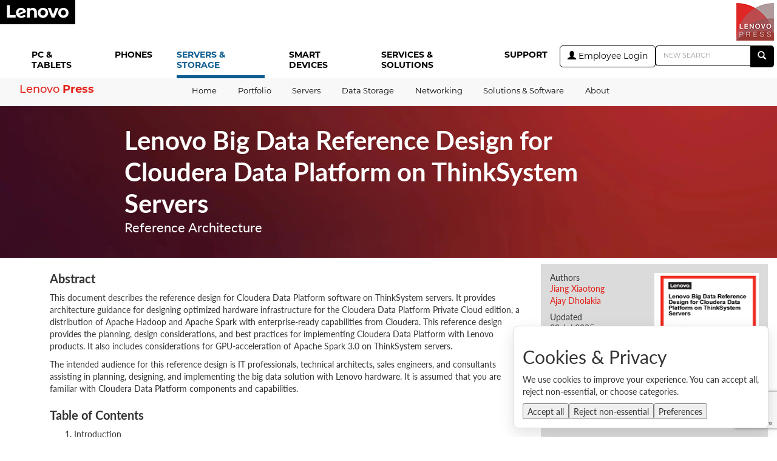

--- FILE ---
content_type: text/html; charset=UTF-8
request_url: https://lenovopress.lenovo.com/lp1458-big-data-reference-design-for-cloudera-data-platform
body_size: 21410
content:
<!DOCTYPE html>
<!----><html lang="en">
<head>
	<meta charset="utf-8">
	<meta http-equiv="X-UA-Compatible" content="IE=edge">
	<meta name="viewport" content="width=device-width, initial-scale=1">	<title>Lenovo Big Data Reference Design for Cloudera Data Platform on ThinkSystem Servers &gt; Lenovo Press</title>
	<meta name="description" content="This document describes the reference design for Cloudera Data Platform software on ThinkSystem servers. It provides architecture guidance for designing optimized hardware infrastructure for the Cloudera Data Platform Private Cloud edition, a distribution of Apache Hadoop and Apache Spark with enterprise-ready capabilities from Cloudera. This reference design provides the planning, design considerations, and best practices for implementing Cloudera Data Platform with Lenovo products. It also includes considerations for GPU-acceleration of Apache Spark 3.0 on ThinkSystem servers. 

 The intended audience for this reference design is IT professionals, technical architects, sales engineers, and consultants assisting in planning, designing, and implementing the big data solution with Lenovo hardware. It is assumed that you are familiar with Cloudera Data Platform components and capabilities.">
	<link rel="stylesheet" href="https://use.typekit.net/jpv1fnb.css">
	<link href="/css/main.css?20250130" rel="stylesheet" type="text/css">
	<link href="/css/isg-content.css?20230531" rel="stylesheet" type="text/css">
	<link href="/css/commonheader.css?202201118" rel="stylesheet" type="text/css">
	<link href="/css/commonfooter.css" rel="stylesheet" type="text/css">
	<link rel="stylesheet" href="https://cdn.jsdelivr.net/npm/@fancyapps/ui@5.0/dist/fancybox/fancybox.css">
    <meta property="og:site_name" content="Lenovo Press">
    <meta property="og:title" content="Lenovo Big Data Reference Design for Cloudera Data Platform on ThinkSystem Servers">
	<meta property="og:description" content="This document describes the reference design for Cloudera Data Platform software on ThinkSystem servers. It provides architecture guidance for designing optimized hardware infrastructure for the Cloudera Data Platform Private Cloud edition, a distribution of Apache Hadoop and Apache Spark with enterprise-ready capabilities from Cloudera. This reference design provides the planning, design considerations, and best practices for implementing Cloudera Data Platform with Lenovo products. It also includes considerations for GPU-acceleration of Apache Spark 3.0 on ThinkSystem servers. 

 The intended audience for this reference design is IT professionals, technical architects, sales engineers, and consultants assisting in planning, designing, and implementing the big data solution with Lenovo hardware. It is assumed that you are familiar with Cloudera Data Platform components and capabilities.">
    <meta property="og:type" content="website">
    <meta property="og:locale" content="en">
    <meta property="og:url" content="https://lenovopress.lenovo.com/lp1458-big-data-reference-design-for-cloudera-data-platform">
    <meta property="og:image" content="https://lenovopress.lenovo.com/share/af0962600455c1f1bc2d22f04bf64e08/meta_og.png">
    <meta name="twitter:card" content="summary_large_image">
    <meta name="twitter:title" content="Lenovo Big Data Reference Design for Cloudera Data Platform on ThinkSystem Servers">
    <meta property="twitter:description" content="This document describes the reference design for Cloudera Data Platform software on ThinkSystem servers. It provides architecture guidance for designing optimized hardware infrastructure for the Cloudera Data Platform Private Cloud edition, a distribution of Apache Hadoop and Apache Spark with enterprise-ready capabilities from Cloudera. This reference design provides the planning, design considerations, and best practices for implementing Cloudera Data Platform with Lenovo products. It also includes considerations for GPU-acceleration of Apache Spark 3.0 on ThinkSystem servers. 

 The intended audience for this reference design is IT professionals, technical architects, sales engineers, and consultants assisting in planning, designing, and implementing the big data solution with Lenovo hardware. It is assumed that you are familiar with Cloudera Data Platform components and capabilities.">
    <meta name="twitter:image" content="https://lenovopress.lenovo.com/share/af0962600455c1f1bc2d22f04bf64e08/meta_twitter_summary_large.png">


<script>
	    const lmd = {
        BPID: "",
        PageTitle: "Lenovo Big Data Reference Design for Cloudera Data Platform on ThinkSystem Servers",
        area: "ISG",
        bu: "ISG",
        cc: "WW",
        country: "WW",
        currency: "USD",
        currencycode: "USD",
        description: "This document describes the reference design for Cloudera Data Platform software on ThinkSystem servers. It provides architecture guidance for designing optimized hardware infrastructure for the Cloudera Data Platform Private Cloud edition, a distribution of Apache Hadoop and Apache Spark with enterprise-ready capabilities from Cloudera. This reference design provides the planning, design considerations, and best practices for implementing Cloudera Data Platform with Lenovo products. It also includes considerations for GPU-acceleration of Apache Spark 3.0 on ThinkSystem servers. \n\n The intended audience for this reference design is IT professionals, technical architects, sales engineers, and consultants assisting in planning, designing, and implementing the big data solution with Lenovo hardware. It is assumed that you are familiar with Cloudera Data Platform components and capabilities.",
        fusionABSessionID: "",
        fusionExpID: "",
        fusionQueryID: "",
        internalsearchcanonical: "https://lenovopress.lenovo.com/lp1458-big-data-reference-design-for-cloudera-data-platform",
        keywords: "",
        language: "en-us",
        lc: "en-us",
        originStore: "",
        pageName: "Lenovo Big Data Reference Design for Cloudera Data Platform on ThinkSystem Servers",
        platform: "",
        regioncode: "WW",
        robots: "INDEX,FOLLOW",
        siteRoot: "/",
        taxonomytype: "",
        storeID:"",
        storetype:"Public",
        viewport: "width=device-width, initial-scale=1",
        yottaa: "disabled"
    }
</script>
</head>
<body>
<script type="text/plain" data-category="analytics" data-inline="true">
(function() {
  var didInit = false
  function initMunchkin() {
    if(didInit === false) {
      didInit = true
      Munchkin.init('183-WCT-620', { 'altIds': ['384-QRQ-881'] })
    }
  }

  var s = document.createElement('script')
  s.type = 'text/javascript'
  s.async = true
  s.src = '//munchkin.marketo.net/munchkin.js'

  s.onreadystatechange = function() {
   if (this.readyState == 'complete' || this.readyState == 'loaded') {
      initMunchkin()
    }
  }

  s.onload = initMunchkin
  document.getElementsByTagName('head')[0].appendChild(s)
})()
</script>
<script type="text/plain" data-category="analytics" data-src="https://assets.adobedtm.com/498114d772a9/e8f2dfe68a51/launch-51c0785ae79f.min.js"></script>
<div id="wrap">
<div level="1" width="100px" height="100px" style="width:100%;" order="1" class="layoutBox-sm cms_currency_layout">
    <div>
        <div class="commonHeader scroll">
            <div class="flex nav_view">
                <ul class="sup_nav" role="menubar">
                    <li class="nav_item" role="menuitem" navposkey="pc_nav">
                        <a class="lazy_href" href="https://www.lenovo.com/us/en/pc/" tabindex="0">
                            <div class="nav_item_title">
                                <div class="text">
                                    <span class="nowrap">PC&nbsp;&amp;</span> TABLETS
                                </div>
                            </div>
                        </a>
                    </li>
                    <li class="nav_item" role="menuitem" navposkey="phones_nav">
                        <a class="lazy_href" href="https://www.lenovo.com/us/en/phones/" tabindex="0">
                            <div class="nav_item_title">
                                <div class="text">
                                    PHONES
                                </div>
                            </div>
                        </a>
                    </li>
                    <li class="nav_item sup_nav_active" role="menuitem" navposkey="datacenter_nav">
                        <a class="lazy_href" href="https://www.lenovo.com/us/en/servers-storage/" tabindex="0">
                            <div class="nav_item_title">
                                <div class="text">
                                    <span class="nowrap">SERVERS&nbsp;&amp;</span> STORAGE
                                </div>
                            </div>
                        </a>
                    </li>
                    <li class="nav_item" role="menuitem" navposkey="smartdevices_nav">
                        <a class="lazy_href" href="https://www.lenovo.com/us/en/devices/" tabindex="0">
                            <div class="nav_item_title">
                                <div class="text">
                                    SMART DEVICES
                                </div>
                            </div>
                        </a>
                    </li>
                    <li class="nav_item" role="menuitem" navposkey="services_nav">
                        <a class="lazy_href" href="https://www.lenovo.com/us/en/services" tabindex="0">
                            <div class="nav_item_title">
                                <div class="text">
                                    <span class="nowrap">SERVICES&nbsp;&amp;</span> SOLUTIONS
                                </div>
                            </div>
                        </a>
                    </li>
                    <li class="nav_item" role="menuitem" navposkey="support_nav">
                        <a class="lazy_href" href="https://support.lenovo.com" tabindex="0">
                            <div class="nav_item_title">
                                <div class="text">
                                    SUPPORT
                                </div>
                            </div>
                        </a>
                    </li>
                </ul>
                <div id="navburger"><a href="#" class="btn btn-default"><span class="glyphicon show_lines"></span></a></div>
                <div id="burgerhome"><a href="/"><span class="glyphicon home"></span></a></div>
				<div class="searchwrap">
					<div class="loginwrap">
                    <a href="/lenovousers/login?redirect=/lp1458-big-data-reference-design-for-cloudera-data-platform" class="btn btn-default" id="btn_login"><i class="glyphicon halflings user"></i> Employee Login</a>					</div>
					<div>
		                <form name="quicksearch" action="/search" method="post" role="form">
							<div class="input-group">
								<input type="text" name="term" class="form-control" placeholder="NEW SEARCH">
								<input type="hidden" name="sort" value="relevance">
								<span class="input-group-btn"><button type="submit" class="btn"><span class="glyphicon halflings search"></span></button></span>
							</div>
						</form>
					</div>
				</div>
            </div>
            <div class="masthead flex">
                <div class="header_left flex">
                    <a class="header_lenovoLogo logo lazy_href" tabindex="1" href="https://www.lenovo.com/us/en/?Redirect=False">
                        <img src="//p1-ofp.static.pub/fes/cms/2021/05/17/wwitarj10xywbz5a6kni986lfn9kng381054.svg" alt="lenovo logo">
                    </a>
                    <div class="storeName">

                    </div>
                    <div class="header_skip_main" role="button" tabindex="1" data-tkey="skip.to.main.content">skip to
                        main content
                    </div>
                </div>
                <div class="header_right" style="display: flex;">
                    <a href="/"><h2>Lenovo <strong>Press</strong></h2></a>
                </div>
            </div>
            <div class="second_view">
                <div class="second_list">
                    <div id="wordmark"><a href="/"><h4>Lenovo<strong> Press</strong></h4></a></div>
					<ul class="second_list_ul appmenu" role="menubar" aria-label="ariaLabel"><li class="second_list_item" tabindex="0" role="menuitem" aria-expanded="false"><a class="lazy_href" target="_self" tabindex="-1" data-name="&lt;p&gt;Home&lt;/p&gt;" href="/"><div class="second_list_title"><span class="text"><p>Home</p></span></div></a></li><li class="second_list_item hasMegamenu" tabindex="0" role="menuitem" aria-expanded="false"><a class="lazy_href" target="_self" tabindex="-1" data-name="&lt;p&gt;Portfolio&lt;/p&gt;" aria-haspopup="true"><div class="second_list_title"><span class="text"><p>Portfolio</p></span></div></a><div class="three_view"><div class="main"><ul role="menu"><li><a href="https://lenovopress.com/lp1553-lenovo-servers-and-storage-portfolio-guide">Portfolio Guide</a></li><li><a href="https://lenovopress.com/3dtours/">3D Tour Catalog</a></li><li><a href="https://lenovopress.lenovo.com/osig">OSIG (Server OS support)</a></li><li><a href="https://lenovopress.lenovo.com/sellertraining">Seller Training Courses</a></li></ul></div></div></li><li class="second_list_item hasMegamenu" tabindex="0" role="menuitem" aria-expanded="false"><a class="lazy_href" target="_self" tabindex="-1" data-name="&lt;p&gt;Servers&lt;/p&gt;" aria-haspopup="true"><div class="second_list_title"><span class="text"><p>Servers</p></span></div></a><div class="three_view"><div class="main"><ul role="menu"><li><a aria-haspopup="true" class="parent">ThinkSystem V4</a><ul><li><a href="/servers/thinksystem-v4/sr860-v4">SR860 V4</a></li><li><a href="/servers/thinksystem-v4/sr850-v4">SR850 V4</a></li><li><a href="/servers/thinksystem-v4/sc777-v4">SC777 V4</a></li><li><a href="/servers/thinksystem-v4/sc750-v4">SC750 V4</a></li><li><a href="/servers/thinksystem-v4/sr680a-v4">SR680a V4</a></li><li><a href="/servers/thinksystem-v4/sr650a-v4">SR650a V4</a></li><li><a href="/servers/thinksystem-v4/sr650-v4">SR650 V4</a></li><li><a href="/servers/thinksystem-v4/sr630-v4">SR630 V4</a></li><li><a href="/servers/thinksystem-v4/wr5220-g5">WR5220 G5</a></li></ul></li><li><a aria-haspopup="true" class="parent">ThinkSystem V3</a><ul><li><a href="/servers/thinksystem-v3/sr950-v3">SR950 V3</a></li><li><a href="/servers/thinksystem-v3/sr860-v3">SR860 V3</a></li><li><a href="/servers/thinksystem-v3/sr850-v3">SR850 V3</a></li><li><a href="/servers/thinksystem-v3/sr780a-v3">SR780a V3</a></li><li><a href="/servers/thinksystem-v3/sr685a-v3">SR685a V3</a></li><li><a href="/servers/thinksystem-v3/sr680a-v3">SR680a V3</a></li><li><a href="/servers/thinksystem-v3/sr675-v3">SR675 V3</a></li><li><a href="/servers/thinksystem-v3/sr665-v3">SR665 V3</a></li><li><a href="/servers/thinksystem-v3/sr655-v3">SR655 V3</a></li><li><a href="/servers/thinksystem-v3/sr650-v3">SR650 V3</a></li><li><a href="/servers/thinksystem-v3/sr645-v3">SR645 V3</a></li><li><a href="/servers/thinksystem-v3/sr635-v3">SR635 V3</a></li><li><a href="/servers/thinksystem-v3/sr630-v3">SR630 V3</a></li><li><a href="/servers/thinksystem-v3/sr250-v3">SR250 V3</a></li><li><a href="/servers/thinksystem-v3/hs350x-v3">HS350X V3</a></li><li><a href="/servers/thinksystem-v3/st650-v3">ST650 V3</a></li><li><a href="/servers/thinksystem-v3/st250-v3">ST250 V3</a></li><li><a href="/servers/thinksystem-v3/st50-v3">ST50 V3</a></li><li><a href="/servers/thinksystem-v3/st45-v3">ST45 V3</a></li><li><a href="/servers/thinksystem-v3/sd665-n-v3">SD665-N V3</a></li><li><a href="/servers/thinksystem-v3/sd665-v3">SD665 V3</a></li><li><a href="/servers/thinksystem-v3/sd650-n-v3">SD650-N V3</a></li><li><a href="/servers/thinksystem-v3/sd650-i-v3">SD650-I V3</a></li><li><a href="/servers/thinksystem-v3/sd650-v3">SD650 V3</a></li><li><a href="/servers/thinksystem-v3/sd550-v3">SD550 V3</a></li><li><a href="/servers/thinksystem-v3/sd535-v3">SD535 V3</a></li><li><a href="/servers/thinksystem-v3/sd530-v3">SD530 V3</a></li><li><a href="/servers/thinksystem-v3/wr5220-g3">WR5220 G3</a></li><li><a href="/servers/thinksystem-v3/wr5225-g3">WR5225 G3</a></li></ul></li><li><a aria-haspopup="true" class="parent">ThinkSystem V2</a><ul><li><a href="/servers/thinksystem-v2/sr860-v2">SR860 V2</a></li><li><a href="/servers/thinksystem-v2/sr850-v2">SR850 V2</a></li><li><a href="/servers/thinksystem-v2/sr670-v2">SR670 V2</a></li><li><a href="/servers/thinksystem-v2/sr660-v2">SR660 V2</a></li><li><a href="/servers/thinksystem-v2/sr650-v2">SR650 V2</a></li><li><a href="/servers/thinksystem-v2/sr630-v2">SR630 V2</a></li><li><a href="/servers/thinksystem-v2/sr590-v2">SR590 V2</a></li><li><a href="/servers/thinksystem-v2/sr250-v2">SR250 V2</a></li><li><a href="/servers/thinksystem-v2/st650-v2">ST650 V2</a></li><li><a href="/servers/thinksystem-v2/st250-v2">ST250 V2</a></li><li><a href="/servers/thinksystem-v2/st50-v2">ST50 V2</a></li><li><a href="/servers/thinksystem-v2/sd650-n-v2">SD650-N V2</a></li><li><a href="/servers/thinksystem-v2/sd650-v2">SD650 V2</a></li><li><a href="/servers/thinksystem-v2/sd630-v2">SD630 V2</a></li><li><a href="/servers/thinksystem-v2/sn550-v2">SN550 V2</a></li><li><a href="/servers/thinksystem-v2/wr3220-g2">WR3220 G2</a></li></ul></li><li><a aria-haspopup="true" class="parent">ThinkSystem</a><ul><li><a href="/servers/thinksystem/sr950">SR950</a></li><li><a href="/servers/thinksystem/sr860">SR860</a></li><li><a href="/servers/thinksystem/sr850p">SR850P </a></li><li><a href="/servers/thinksystem/sr850">SR850</a></li><li><a href="/servers/thinksystem/sr670">SR670</a></li><li><a href="/servers/thinksystem/sr665">SR665</a></li><li><a href="/servers/thinksystem/sr655">SR655</a></li><li><a href="/servers/thinksystem/sr650">SR650</a></li><li><a href="/servers/thinksystem/sr645">SR645</a></li><li><a href="/servers/thinksystem/sr635">SR635</a></li><li><a href="/servers/thinksystem/sr630">SR630</a></li><li><a href="/servers/thinksystem/sr590">SR590</a></li><li><a href="/servers/thinksystem/sr570">SR570</a></li><li><a href="/servers/thinksystem/sr550">SR550</a></li><li><a href="/servers/thinksystem/sr530">SR530</a></li><li><a href="/servers/thinksystem/sr250">SR250</a></li><li><a href="/servers/thinksystem/sr150">SR150</a></li><li><a href="/servers/thinksystem/sd650">SD650</a></li><li><a href="/servers/thinksystem/sd530">SD530</a></li><li><a href="/servers/thinksystem/st550">ST550</a></li><li><a href="/servers/thinksystem/st250">ST250</a></li><li><a href="/servers/thinksystem/st50">ST50</a></li><li><a href="/servers/thinksystem/sn850">SN850</a></li><li><a href="/servers/thinksystem/sn550">SN550</a></li></ul></li><li><a aria-haspopup="true" class="parent">ThinkEdge</a><ul><li><a href="/servers/thinkedge/se455-v3">SE455 V3</a></li><li><a href="/servers/thinkedge/se450">SE450</a></li><li><a href="/servers/thinkedge/se360-v2">SE360 V2</a></li><li><a href="/servers/thinkedge/se350-v2">SE350 V2</a></li><li><a href="/servers/thinkedge/se350">SE350</a></li><li><a href="/servers/thinkedge/se100">SE100</a></li></ul></li><li><a aria-haspopup="true" class="parent">ThinkAgile</a><ul><li><a href="/servers/thinkagile/hx-series">HX Series for Nutanix</a></li><li><a href="/servers/thinkagile/mx-series">MX Series for Microsoft</a></li><li><a href="/servers/thinkagile/sxm-series">SX for Microsoft</a></li><li><a href="/servers/thinkagile/vx-series">VX Series for VMware</a></li></ul></li><li><a href="/servers/wentian">WenTian (&#32852;&#24819;&#38382;&#22825;)</a></li><li><a href="/servers/hybrid-ai-factory">Hybrid AI Factory</a></li><li><a href="/servers/ai-servers">AI Servers</a></li><li><a href="/servers/edge">Edge Servers</a></li><li><a href="/servers/hyperconverged">Hyperconverged</a></li><li><a aria-haspopup="true" class="parent">Rack Servers</a><ul><li><a href="/servers/racks/1s">1-Socket</a></li><li><a href="/servers/racks/2s">2-Socket</a></li><li><a href="/servers/racks/4s">4-Socket</a></li><li><a href="/servers/racks/8s">8-Socket</a></li></ul></li><li><a aria-haspopup="true" class="parent">Tower Servers</a><ul><li><a href="/servers/towers/1s">1-Socket</a></li><li><a href="/servers/towers/2s">2-Socket</a></li></ul></li><li><a href="/servers/large-memory">Large Memory</a></li><li><a href="/servers/multinode">Multi-Node Servers</a></li><li><a href="/servers/dense">Supercomputing</a></li><li><a aria-haspopup="true" class="parent">Options</a><ul><li><a href="/servers/options/processors">Processors</a></li><li><a href="/servers/options/memory">Memory</a></li><li><a href="/servers/options/coprocessors">Coprocessors</a></li><li><a href="/servers/options/gpu">GPU adapters</a></li><li><a href="/servers/options/drives">Drives</a></li><li><a href="/servers/options/raid">RAID Adapters</a></li><li><a href="/servers/options/ethernet">Ethernet Adapters</a></li><li><a href="/servers/options/infiniband">InfiniBand / OPA Adapters</a></li><li><a href="/servers/options/hba">Host Bus Adapters</a></li><li><a href="/servers/options/ssdadapter">PCIe Flash Adapters</a></li><li><a href="/servers/options/external-storage">External Storage</a></li><li><a href="/servers/options/backup">Backup Units</a></li><li><a href="/servers/options/switches">Top-of-Rack Switches</a></li><li><a href="/servers/options/ups">UPS Units</a></li><li><a href="/servers/options/pdu">Power Distribution Units</a></li><li><a href="/servers/options/racks">Rack Cabinets</a></li><li><a href="/servers/options/kvm">KVM Switches &amp; Consoles</a></li></ul></li><li><a aria-haspopup="true" class="parent">Benchmarks</a><ul><li><a href="/servers/benchmarks/mlperf">MLPerf</a></li><li><a href="/servers/benchmarks/sap-bw">SAP BW</a></li><li><a href="/servers/benchmarks/sap-sd">SAP SD</a></li><li><a href="/servers/benchmarks/spc">SPC-1</a></li><li><a href="/servers/benchmarks/SPECaccel">SPECaccel</a></li><li><a href="/servers/benchmarks/speccpu">SPECcpu</a></li><li><a href="/servers/benchmarks/spechpc">SPEChpc</a></li><li><a href="/servers/benchmarks/specjbb">SPECjbb</a></li><li><a href="/servers/benchmarks/specmpi">SPECmpi</a></li><li><a href="/servers/benchmarks/specomp">SPEComp</a></li><li><a href="/servers/benchmarks/specpower">SPECpower</a></li><li><a href="/servers/benchmarks/specvirt">SPECvirt</a></li><li><a href="/servers/benchmarks/stac-m3">STAC-M3</a></li><li><a href="/servers/benchmarks/tpc-e">TPC-E</a></li><li><a href="/servers/benchmarks/tpc-h">TPC-H</a></li><li><a href="/servers/benchmarks/tpcx">TPCx</a></li><li><a href="/servers/benchmarks/vmmark">VMmark</a></li></ul></li></ul></div></div></li><li class="second_list_item hasMegamenu" tabindex="0" role="menuitem" aria-expanded="false"><a class="lazy_href" target="_self" tabindex="-1" data-name="&lt;p&gt;Data Storage&lt;/p&gt;" aria-haspopup="true"><div class="second_list_title"><span class="text"><p>Data Storage</p></span></div></a><div class="three_view"><div class="main"><ul role="menu"><li><a aria-haspopup="true" class="parent">ThinkSystem</a><ul><li><a href="/storage/thinksystem/de-series">DE Series</a></li><li><a href="/storage/thinksystem/hs350x-v3">HS350X V3</a></li><li><a href="/storage/thinksystem/dg-series">DG Series</a></li><li><a href="/storage/thinksystem/dm-series">DM Series</a></li><li><a href="/storage/thinksystem/db-series">DB Series</a></li><li><a href="/storage/thinksystem/ds-series">DS Series</a></li></ul></li><li><a href="/storage/san">SAN Storage</a></li><li><a href="/storage/sds">Software-Defined Storage</a></li><li><a href="/storage/sas">Direct-Attached Storage</a></li><li><a aria-haspopup="true" class="parent">SAN Switches</a><ul><li><a href="/storage/switches/rack">Rack</a></li><li><a href="/storage/switches/embedded">Embedded</a></li></ul></li><li><a aria-haspopup="true" class="parent">Tape Backup Units</a><ul><li><a href="/storage/tape/drives">Tape Drives</a></li><li><a href="/storage/tape/library">Tape Autoloaders and Libraries</a></li></ul></li><li><a href="/storage/benchmarks">Benchmarks</a></li></ul></div></div></li><li class="second_list_item hasMegamenu" tabindex="0" role="menuitem" aria-expanded="false"><a class="lazy_href" target="_self" tabindex="-1" data-name="&lt;p&gt;Networking&lt;/p&gt;" aria-haspopup="true"><div class="second_list_title"><span class="text"><p>Networking</p></span></div></a><div class="three_view"><div class="main"><ul role="menu"><li><a aria-haspopup="true" class="parent">Top-of-Rack Connectivity</a><ul><li><a href="/networking/tor/1gb">1 Gb Ethernet</a></li><li><a href="/networking/tor/10gb">10 Gb Ethernet</a></li><li><a href="/networking/tor/25gb">25 Gb Ethernet</a></li><li><a href="/networking/tor/40gb">40 Gb Ethernet</a></li><li><a href="/networking/tor/100Gb">100 Gb Ethernet</a></li><li><a href="/networking/tor/cnos">CNOS</a></li></ul></li><li><a aria-haspopup="true" class="parent">Embedded Connectivity</a><ul><li><a href="/networking/embedded/1gb">1 Gb Ethernet</a></li><li><a href="/networking/embedded/10gb">10 Gb Ethernet</a></li><li><a href="/networking/embedded/25gb">25 Gb Ethernet</a></li><li><a href="/networking/embedded/40gb">40 Gb Ethernet</a></li><li><a href="/networking/embedded/infiniband">InfiniBand</a></li></ul></li><li><a href="/networking/campus">Campus Networking</a></li></ul></div></div></li><li class="second_list_item hasMegamenu" tabindex="0" role="menuitem" aria-expanded="false"><a class="lazy_href" target="_self" tabindex="-1" data-name="&lt;p&gt;Solutions &amp; Software&lt;/p&gt;" aria-haspopup="true"><div class="second_list_title"><span class="text"><p>Solutions &amp; Software</p></span></div></a><div class="three_view"><div class="main"><ul role="menu"><li><a aria-haspopup="true" class="parent">Alliances</a><ul><li><a href="/software/alliances/ibm">IBM</a></li><li><a href="/software/alliances/intel">Intel</a></li><li><a href="/software/alliances/microsoft">Microsoft</a></li><li><a href="/software/alliances/nutanix">Nutanix</a></li><li><a href="/software/alliances/redhat">Red Hat</a></li><li><a href="/software/alliances/sap">SAP</a></li><li><a href="/software/alliances/vmware">VMware</a></li></ul></li><li><a href="/software/hybrid-ai-factory">Hybrid AI Factory</a></li><li><a href="/software/ai">AI</a></li><li><a aria-haspopup="true" class="parent">Big Data &amp; Analytics</a><ul><li><a href="/software/bigdata/cloudera">Cloudera</a></li><li><a href="/software/bigdata/hortonworks">Hortonworks</a></li><li><a href="/software/bigdata/ibm">IBM</a></li><li><a href="/software/bigdata/dwft">Microsoft Data Warehouse Fast Track</a></li></ul></li><li><a href="/software/blockchain">Blockchain</a></li><li><a aria-haspopup="true" class="parent">Business Applications</a><ul><li><a href="/software/business/microsoft">Microsoft Applications</a></li><li><a href="/software/business/sap">SAP Business Suite</a></li></ul></li><li><a aria-haspopup="true" class="parent">Client Virtualization</a><ul><li><a href="/software/vdi/citrix">Citrix Virtual Apps</a></li><li><a href="/software/vdi/vmware">VMware Horizon</a></li></ul></li><li><a aria-haspopup="true" class="parent">Cloud &amp; Virtualization</a><ul><li><a href="/software/cloud/storage">Cloud Storage</a></li><li><a href="/software/cloud/msp">MSP Solutions</a></li><li><a href="/software/cloud/hyperv">Microsoft Hyper-V</a></li><li><a href="/software/cloud/openstack">OpenStack Cloud</a></li><li><a href="/software/cloud/vcloud">VMware vCloud</a></li><li><a href="/software/cloud/vsphere">VMware vSphere</a></li></ul></li><li><a aria-haspopup="true" class="parent">Database</a><ul><li><a href="/software/database/oracle">Oracle</a></li><li><a href="/software/database/sql">Microsoft SQL Server</a></li><li><a href="/software/database/db2">IBM Db2</a></li><li><a href="/software/bigdata/hana">SAP HANA</a></li><li><a href="/software/bigdata/netweaver">SAP NetWeaver BWA</a></li></ul></li><li><a href="/software/devops">DevOps</a></li><li><a href="/software/iot">Edge and IoT</a></li><li><a href="/software/hpc">High Performance Computing</a></li><li><a href="/software/hyperconverged">Hyperconverged</a></li><li><a aria-haspopup="true" class="parent">Security</a><ul><li><a href="/software/security/sklm">Security Key Lifecycle Manager</a></li></ul></li><li><a aria-haspopup="true" class="parent">Operating Systems</a><ul><li><a href="/osig">OSIG</a></li><li><a href="/software/os/windows">Microsoft Windows</a></li><li><a href="/software/os/vmware">VMware vSphere</a></li><li><a href="/software/os/redhat">Red Hat Enterprise Linux</a></li><li><a href="/software/os/suse">SUSE Linux Enterprise Server</a></li></ul></li><li><a aria-haspopup="true" class="parent">Systems Management</a><ul><li><a href="/software/management/xclarity">Lenovo XClarity</a></li><li><a href="/software/management/bofm">BladeCenter Open Fabric Manager</a></li><li><a href="/software/management/director">IBM Systems Director</a></li><li><a href="/software/management/fsm">Flex System Manager</a></li><li><a href="/software/management/utilities">System Utilities</a></li><li><a href="/software/management/network">Network Management</a></li></ul></li></ul></div></div></li><li class="second_list_item hasMegamenu" tabindex="0" role="menuitem" aria-expanded="false"><a class="lazy_href" target="_self" tabindex="-1" data-name="&lt;p&gt;About&lt;/p&gt;" aria-haspopup="true"><div class="second_list_title"><span class="text"><p>About</p></span></div></a><div class="three_view"><div class="main"><ul role="menu"><li><a href="/more/about-lenovo-press.html">About Lenovo Press</a></li><li><a href="https://lenovopress.com/newsletter">Newsletter Signup</a></li></ul></div></div></li></ul>                </div>
            </div>
        </div>
    </div>
</div>
		<div id="global_alert"></div>
	<div class="isg-content">
		<div class="static-hero">
			<div class="static-hero__container left white">
				<div class="static-hero__wrapper static-hero__wrapper--minimal cover page-gutter">
					<div class="static-hero__image-container">
						<picture>
							<img src="/img/jumbotron/grad_red.webp" class="static-hero__image" alt="">
						</picture>
					</div>
					<div class="static-hero__title-container">
						<div class="text-general-padding">
							<h1 class="static-hero__title">Lenovo Big Data Reference Design for Cloudera Data Platform on ThinkSystem Servers</h1>
                            <h4>Reference Architecture</h4>
						</div>
					</div>
				</div>
			</div>
		</div>
	</div>
	<a href="/" id="homer">Home</a>	<div class="container container-document">
		<div id="content" class="row">
			<div class="col-xs-12 homerun">
								<div class="row" id="contentwrap">
				<a href="#" id="topjump" title="Back to top"><span class="glyphicon up_arrow"></span><div style="">Top</div></a>
<div class="col-xs-12">
        	<div id="document" class="hide-withdrawn">
		<div class="row">
			<div class="col-lg-4 col-lg-push-8 col-xl-3 col-xl-push-9">
				<div class="row">
					<div class="col-lg-12 col-sm-8">
						<div class="panel panel-default panel-meta">
							<div class="panel-body">
                                									<div class="pdf-thumbnail">
										<a href="https://lenovopress.lenovo.com/lp1458.pdf"><img src="https://lenovopress.lenovo.com/pdfs/14775/lp1458.png" class="media-object" width="172" height="206"></a>
									</div>
                                                                                                    <div style="overflow: hidden"><h5 id="meta-authors">Authors</h5><ul class="list-inline list-authors">									<li><a href="/author/jiang-xiaotong" data-author-id="443" data-author-slug="jiang-xiaotong">Jiang Xiaotong</a></li>
                                                                                                        									<li><a href="/author/ajay-dholakia" data-author-id="137" data-author-slug="ajay-dholakia">Ajay Dholakia</a></li>
                                    </ul></div>                                                                                                                                                                                                									<h5 id="meta-published">Updated</h5>
                                    30 Jul 2025
                                								<h5 id="meta-form-id">Form Number</h5>
                                LP1458
                                                                    										<h5 id="meta-pdf-size">PDF size</h5>
                                        38 pages,  1.3 MB                                                                                                    									<div class="scriptonly" style="margin-top: 10px;">
										<div class="row"><div class="col-xs-12"><a href="#" data-toggle="modal" data-target="#change_history_modal"><span class="glyphicon halflings list"></span> Full Change History</a></div></div>
									</div>
                                								<div id="subscribe" class="scriptonly">
									<div class="row"><div class="col-xs-12"><a href="#" id="subscribe_trigger"><span class="glyphicon halflings envelope"></span> Subscribe to Updates</a></div></div>
									<div id="subscribe_entry" class="hide">
										<div class="form-group">
											<input type="text" id="email" class="form-control" placeholder="Email Address">
											<span class="glyphicon halflings remove form-control-feedback" aria-hidden="true"></span>
											<span class="help-inline"></span>
										</div>
										<button type="button" id="subscribe_submit" class="btn btn-primary">Subscribe</button>
									</div>
								</div>
								<div id="subscribe_success" class="alert alert-success" style="display: none;">Subscribed to LP1458.</div>
								<div id="feedback" class="scriptonly">
									<div class="row"><div class="col-xs-12"><a href="#" id="feedback_trigger"><span class="glyphicon halflings star"></span> Rate &amp; Provide Feedback</a></div></div>
									<div id="feedback_entry" class="hide">
										<div class="form-group">
											<label class="control-label">Rating</label>
											<div class="radio">
												<label>
													<input type="radio" name="stars" value="no_rating" checked>
													No Rating
												</label>
											</div>
											<div class="radio">
												<label>
													<input type="radio" name="stars" value="5">
													<span class="glyphicon halflings star"></span>
													<span class="glyphicon halflings star"></span>
													<span class="glyphicon halflings star"></span>
													<span class="glyphicon halflings star"></span>
													<span class="glyphicon halflings star"></span>
												</label>
											</div>
											<div class="radio">
												<label>
													<input type="radio" name="stars" value="4">
													<span class="glyphicon halflings star"></span>
													<span class="glyphicon halflings star"></span>
													<span class="glyphicon halflings star"></span>
													<span class="glyphicon halflings star"></span>
													<span class="glyphicon halflings star star-empty"></span>
												</label>
											</div>
											<div class="radio">
												<label>
													<input type="radio" name="stars" value="3">
													<span class="glyphicon halflings star"></span>
													<span class="glyphicon halflings star"></span>
													<span class="glyphicon halflings star"></span>
													<span class="glyphicon halflings star star-empty"></span>
													<span class="glyphicon halflings star star-empty"></span>
												</label>
											</div>
											<div class="radio">
												<label>
													<input type="radio" name="stars" value="2">
													<span class="glyphicon halflings star"></span>
													<span class="glyphicon halflings star"></span>
													<span class="glyphicon halflings star star-empty"></span>
													<span class="glyphicon halflings star star-empty"></span>
													<span class="glyphicon halflings star star-empty"></span>
												</label>
											</div>
											<div class="radio">
												<label>
													<input type="radio" name="stars" value="1">
													<span class="glyphicon halflings star"></span>
													<span class="glyphicon halflings star star-empty"></span>
													<span class="glyphicon halflings star star-empty"></span>
													<span class="glyphicon halflings star star-empty"></span>
													<span class="glyphicon halflings star star-empty"></span>
												</label>
											</div>
											<div class="radio">
												<label>
													<input type="radio" name="stars" value="0">
													<span class="glyphicon halflings star star-empty"></span>
													<span class="glyphicon halflings star star-empty"></span>
													<span class="glyphicon halflings star star-empty"></span>
													<span class="glyphicon halflings star star-empty"></span>
													<span class="glyphicon halflings star star-empty"></span>
												</label>
											</div>
										</div>
										<div class="form-group">
											<label class="control-label">Your Name (optional)</label>
											<input type="text" id="full_name" class="form-control">
											<span class="glyphicon halflings remove form-control-feedback" aria-hidden="true"></span>
											<span class="help-inline"></span>
										</div>
										<div class="form-group">
											<label class="control-label">Your Email Address (optional)</label>
											<input type="text" id="feedback_email" class="form-control">
											<span class="glyphicon halflings remove form-control-feedback" aria-hidden="true"></span>
											<span class="help-inline"></span>
										</div>
										<div class="form-group">
											<label class="control-label">Comment (optional)</label>
											<textarea id="comment" class="form-control" rows="5"></textarea>
										</div>
										<button type="button" id="feedback_submit" class="btn btn-primary">Submit Feedback</button>
									</div>
								</div>
								<div id="feedback_success" class="alert alert-success" style="display: none;">Thank you for your feedback.</div>
							</div>
						</div>
					</div>
                    <div class="col-sm-4 col-lg-12">    		<a href="https://lenovopress.lenovo.com/lp1458.pdf" class="btn btn-block btn-downloadpdf" data-lang="EN-US">Download PDF</a>
        </div>				</div>
				<div id="documentnav">
                                                            				</div>
			</div>
			<div id="contentcol" class="col-lg-8 col-lg-pull-4 col-xl-9 col-xl-pull-3">
                					<h2>Abstract<a id="abstract" class="copy-link" title="Copy link" href="https://lenovopress.lenovo.com/lp1458-big-data-reference-design-for-cloudera-data-platform#abstract" data-toggle="tooltip" data-placement="top" aria-hidden="true"><span class="glyhicon halflings link"></span></a></h2>
					<div class="section" id="abstract">
                                                <p>This document describes the reference design for Cloudera Data Platform software on ThinkSystem servers. It provides architecture guidance for designing optimized hardware infrastructure for the Cloudera Data Platform Private Cloud edition, a distribution of Apache Hadoop and Apache Spark with enterprise-ready capabilities from Cloudera. This reference design provides the planning, design considerations, and best practices for implementing Cloudera Data Platform with Lenovo products. It also includes considerations for GPU-acceleration of Apache Spark 3.0 on ThinkSystem servers.</p>

<p>The intended audience for this reference design is IT professionals, technical architects, sales engineers, and consultants assisting in planning, designing, and implementing the big data solution with Lenovo hardware. It is assumed that you are familiar with Cloudera Data Platform components and capabilities.</p>
					</div>
                                    
                					<h2>Table of Contents<a id="table-of-contents" class="copy-link" title="Copy link" href="https://lenovopress.lenovo.com/lp1458-big-data-reference-design-for-cloudera-data-platform#table-of-contents" data-toggle="tooltip" data-placement="top" aria-hidden="true"><span class="glyhicon halflings link"></span></a></h2>
					<div class="section" id="toc">
                                                <ol class="tight"><li>Introduction</li>
	<li>Business problem and business value</li>
	<li>Requirements</li>
	<li>Architectural Overview</li>
	<li>Component Model</li>
	<li>Operational Model</li>
	<li>Customer Case</li>
	<li>Resources</li>
</ol><p>To view the document, click the <strong>Download PDF </strong>button.</p>
					</div>
                                					<h2>Change History<a id="change-history" class="copy-link" title="Copy link" href="https://lenovopress.lenovo.com/lp1458-big-data-reference-design-for-cloudera-data-platform#change-history" data-toggle="tooltip" data-placement="top" aria-hidden="true"><span class="glyhicon halflings link"></span></a></h2>
					<div class="section" id="change-history">
                                                <p>Changes in the July 30, 2025 update:</p>

<ul><li>Minor update; no change to content</li>
</ul><p>&nbsp;</p>
					</div>
                                                
                
                
                                                    						<div class="section" id="product-families">
						<h2>Related product families<a id="related-product-families" class="copy-link" title="Copy link" href="https://lenovopress.lenovo.com/lp1458-big-data-reference-design-for-cloudera-data-platform#related-product-families" data-toggle="tooltip" data-placement="top" aria-hidden="true"><span class="glyhicon halflings link"></span></a></h2>
						<p>Product families related to this document are the following:</p>
						<ul>
                    					<li><a href="/software/bigdata/cloudera">Cloudera</a></li>
                    </ul></div>                                			</div>
		</div>
	</div>
</div>
<div class="modal" id="author_modal" tabindex="-1" role="dialog" aria-labelledby="author_modal_label">
	<div class="modal-dialog">
		<div class="modal-content">
			<div class="modal-header">
				<button type="button" class="close" data-dismiss="modal" aria-hidden="true">&times;</button>
				<h4 class="modal-title" id="author_modal_label"></h4>
			</div>
			<div class="modal-body" id="author_modal_body">
				<div id="author_bio"></div>
				<p><a href="#" id="author_detail_link">View all documents published by this author</a></p>

			</div>
		</div>
	</div>
</div>
<div class="modal" id="buylink_modal" tabindex="-1" role="dialog" aria-labelledby="buylink_modal_label">
	<div class="modal-dialog modal-lg">
		<div class="modal-content">
			<div class="modal-header">
				<button type="button" class="close" data-dismiss="modal" aria-hidden="true">&times;</button>
				<h4 class="modal-title" id="buylink_modal_label">Configure and Buy</h4>
			</div>
			<div class="modal-body" id="buylink_modal_body">
				<div class="alert alert-danger" style="display: none;">Please select a locale</div>
				<div class="panel-group" id="bl_accordion" role="tablist" aria-multiselectable="true">
                    				</div>
			</div>
			<div class="modal-footer">
				<button type="button" class="btn btn-danger" data-dismiss="modal">Cancel</button>
                			</div>
		</div>
	</div>
</div>
<div class="modal" id="change_history_modal" tabindex="-1" role="dialog" aria-labelledby="change_history_modal_label">
	<div class="modal-dialog responsive fullheight" role="document">
		<div class="modal-content">
			<div class="modal-header">
				<button type="button" class="close" data-dismiss="modal" aria-hidden="true">&times;</button>
				<h4 class="modal-title" id="change_history_modal_label">Full Change History</h4>
			</div>
			<div class="modal-body" id="change_history_modal_body">
                                <p>Changes in the June 13, 2025 update:</p>

<ul><li>Updated with SR650 V4 and SR630 V4 servers</li>
</ul><p>&nbsp;</p>
			</div>
		</div>
	</div>
</div>
<div class="modal" id="course_detail_modal" tabindex="-1" role="dialog" aria-labelledby="course_detail_label">
	<div class="modal-dialog">
		<div class="modal-content">
			<div class="modal-header">
				<button type="button" class="close" data-dismiss="modal" aria-hidden="true">&times;</button>
				<h4 class="modal-title" id="course_detail_label">Course Detail</h4>
			</div>
			<div class="modal-body" id="course_detail_modal_body"></div>
		</div>
	</div>
</div>
<div class="modal" id="employees_only_modal" tabindex="-1" role="dialog" aria-labelledby="employees_only_modal_label">
	<div class="modal-dialog">
		<div class="modal-content">
			<div class="modal-header">
				<button type="button" class="close" data-dismiss="modal" aria-hidden="true">&times;</button>
				<h4 class="modal-title" id="employees_only_modal_label">Employees Only Content</h4>
			</div>
			<div class="modal-body">
                <p>The content in this document with a  is only visible to employees who are logged in. Logon using your Lenovo ITcode and password via Lenovo single-signon (SSO).</p>

<p>The author of the document has determined that this content is classified as <strong>Lenovo Internal</strong> and should not be normally be made available to people who are not employees or contractors. This includes partners, customers, and competitors. The reasons may vary and you should reach out to the authors of the document for clarification, if needed. Be cautious about sharing this content with others as it may contain sensitive information.</p>

<p>Any visitor to the Lenovo Press web site who is not logged on will not be able to see this employee-only content. This content is excluded from search engine indexes and will not appear in any search results.</p>

<p>For all users, including logged-in employees, this employee-only content does not appear in the PDF version of this document.</p>

<p>This functionality is cookie based. The web site will normally remember your login state between browser sessions, however, if you clear cookies at the end of a session or work in an Incognito/Private browser window, then you will need to log in each time.</p>

<p>If you have any questions about this feature of the Lenovo Press web, please email David Watts at <a href="mailto:dwatts@lenovo.com">dwatts@lenovo.com</a>.</p>
			</div>
		</div>
	</div>
</div>
                </div>
            </div>
        </div>
    </div>
        <div width="" height="100%" class="container9999 clearfix cms_layoutBox_auto_height lefooter" style="display: -webkit-box;width:100%;">
	    <div class="layoutGroup" style="width:100%;height:100%;">
		    <div width="100px" height="100px" style="width:100%;" class="cms_currency_layout">
			    <div class="commonFooter">
				    <div class="common_footer">
					    <a id="footer_open" class="footer-trigger" href="#" style="" title="Expand Footer"><span class="glyphicon halflings chevron-up"></span></a>
					    <a id="footer_close" class="footer-trigger" href="#" style="display: none;" title="Minimize Footer"><span class="glyphicon halflings remove"></span></a>
					    <ul class="social_icon">
						    <li>
							    <a tabindex="0" aria-label="//p4-ofp.static.pub/fes/cms/2021/07/13/i7yuirli2qwiqq1t804izy6fg0xft4483038.svg" class="lazy_href" href="https://www.facebook.com/lenovoUS" _lazy_name="Facebook" target="_blank">
								    <img tabindex="0" aria-label="//p4-ofp.static.pub/fes/cms/2021/07/13/i7yuirli2qwiqq1t804izy6fg0xft4483038.svg" src="//p4-ofp.static.pub/fes/cms/2021/07/13/i7yuirli2qwiqq1t804izy6fg0xft4483038.svg" alt="Facebook">
							    </a>
						    </li>
						    <li>
							    <a tabindex="0" aria-label="//p2-ofp.static.pub/fes/cms/2021/07/13/q59kynt135ngy6yenpgfp83dulr08r150287.svg" class="lazy_href" href="https://twitter.com/lenovous" _lazy_name="Twitter" target="_blank">
								    <img tabindex="0" aria-label="//p2-ofp.static.pub/fes/cms/2021/07/13/q59kynt135ngy6yenpgfp83dulr08r150287.svg" src="//p2-ofp.static.pub/fes/cms/2021/07/13/q59kynt135ngy6yenpgfp83dulr08r150287.svg" alt="Twitter">
							    </a>
						    </li>
						    <li>
							    <a tabindex="0" aria-label="//p1-ofp.static.pub/fes/cms/2021/07/13/9uav8wkxhmyhu1mlutyfl8vftmkr3w675335.svg" class="lazy_href" href="https://www.youtube.com/channel/UCpvg0uZH-oxmCagOWJo9p9g" _lazy_name="Youtube" target="_blank">
								    <img tabindex="0" aria-label="//p1-ofp.static.pub/fes/cms/2021/07/13/9uav8wkxhmyhu1mlutyfl8vftmkr3w675335.svg" src="//p1-ofp.static.pub/fes/cms/2021/07/13/9uav8wkxhmyhu1mlutyfl8vftmkr3w675335.svg" alt="Youtube">
							    </a>
						    </li>
						    <li>
							    <a tabindex="0" aria-label="//p2-ofp.static.pub/fes/cms/2021/08/31/x4c1l4rzxjwswaqkm3kestkbzhi28k916328.svg" class="lazy_href" href="https://www.pinterest.com/lenovous/_shop/" _lazy_name="Pinterest" target="_blank">
								    <img tabindex="0" aria-label="//p2-ofp.static.pub/fes/cms/2021/08/31/x4c1l4rzxjwswaqkm3kestkbzhi28k916328.svg" src="//p2-ofp.static.pub/fes/cms/2021/08/31/x4c1l4rzxjwswaqkm3kestkbzhi28k916328.svg" alt="Pinterest">
							    </a>
						    </li>
						    <li>
							    <a tabindex="0" class="lazy_href" href="https://www.tiktok.com/@lenovo" _lazy_name="TikTok" target="_blank">
								    <img tabindex="0" src="//p3-ofp.static.pub/fes/cms/2022/02/14/j4447er6ioldb3wmvfmjrh8lv8wwm6463121.svg" alt="TikTok">
							    </a>
						    </li>
						    <li>
							    <a tabindex="0" aria-label="//p3-ofp.static.pub/fes/cms/2021/08/31/h4hb7zfvei9ty8me70h5nw6uk2r2m5033765.svg" class="lazy_href" href="https://www.instagram.com/lenovous" _lazy_name="Instagram" target="_blank">
								    <img tabindex="0" aria-label="//p3-ofp.static.pub/fes/cms/2021/08/31/h4hb7zfvei9ty8me70h5nw6uk2r2m5033765.svg" src="//p3-ofp.static.pub/fes/cms/2021/08/31/h4hb7zfvei9ty8me70h5nw6uk2r2m5033765.svg" alt="Instagram">
							    </a>
						    </li>
					    </ul>
					    <div class="pc_footer_nav flex" role="navigation" id="lefooter">
<ul class="item">
<li aria-label="About Lenovo" class="title">About Lenovo</li>
												<li>
													<a tabindex="0" url class="lazy_href" aria-label="/about/" href="https://www.lenovo.com/us/en/about/">
														Our Company
													</a>
												</li>
												<li>
													<a tabindex="0" url class="lazy_href" aria-label="https://www.lenovo.com/us/en/smarter/" href="https://www.lenovo.com/us/en/smarter/">
														Smarter Technology For All
													</a>
												</li>
												<li>
													<a aria-label="News" tabindex="0" target="_blank" class="lazy_href" href="https://news.lenovo.com/">
														News
													</a>
												</li>
												<li>
													<a aria-label="Investors Relations" tabindex="0" target="_blank" class="lazy_href" href="https://investor.lenovo.com/en/global/home.php">
														Investors Relations
													</a>
												</li>
												<li>
													<a tabindex="0" url class="lazy_href" aria-label="/compliance/" href="https://www.lenovo.com/us/en/compliance/">
														Compliance
													</a>
												</li>
												<li>
													<a tabindex="0" url class="lazy_href" aria-label="/about/sustainability/" href="https://www.lenovo.com/us/en/about/sustainability/">
														ESG
													</a>
												</li>
												<li>
													<a tabindex="0" url class="lazy_href" aria-label="/compliance/recycling/" href="https://www.lenovo.com/us/en/compliance/recycling/">
														Product Recycling
													</a>
												</li>
												<li>
													<a tabindex="0" url class="lazy_href" aria-label="/product-security/landing/" href="https://www.lenovo.com/us/en/product-security/landing/">
														Product Security
													</a>
												</li>
												<li>
													<a aria-label="Product Recalls" tabindex="0" target="_blank" class="lazy_href" href="https://support.lenovo.com/us/en/solutions/ht002608">
														Product Recalls
													</a>
												</li>
												<li>
													<a tabindex="0" url class="lazy_href" aria-label="/servers-storage/ebc/raleigh/" href="https://www.lenovo.com/us/en/servers-storage/ebc/raleigh/">
														Executive Briefing Center
													</a>
												</li>
												<li>
													<a aria-label="Lenovo Cares" tabindex="0" target="_blank" class="lazy_href" href="https://www.lenovo.com/us/en/about/foundation/">
														Lenovo Cares
													</a>
												</li>
												<li>
													<a aria-label="Careers" tabindex="0" target="_blank" class="lazy_href" href="https://jobs.lenovo.com/">
														Careers
													</a>
												</li>
												<li>
													<a tabindex="0" url class="lazy_href" aria-label="/sports-partners/formula1/" href="https://www.lenovo.com/us/en/sports-partners/formula1/">
														Formula 1 Partnership
													</a>
												</li>
								</ul>
<ul class="item">
<li aria-label="Products &amp; Services" class="title">Products &amp; Services</li>
												<li>
													<a tabindex="0" url class="lazy_href" aria-label="/laptops" href="https://www.lenovo.com/us/en/laptops">
														Laptops &amp; Ultrabooks
													</a>
												</li>
												<li>
													<a tabindex="0" url class="lazy_href" aria-label="/desktops" href="https://www.lenovo.com/us/en/desktops">
														Desktop Computers
													</a>
												</li>
												<li>
													<a tabindex="0" url class="lazy_href" aria-label="/workstations" href="https://www.lenovo.com/us/en/workstations">
														Workstations
													</a>
												</li>
												<li>
													<a tabindex="0" url class="lazy_href" aria-label="/gaming/shop" href="https://www.lenovo.com/us/en/gaming/shop">
														Gaming &amp; VR
													</a>
												</li>
												<li>
													<a tabindex="0" url class="lazy_href" aria-label="/tablets" href="https://www.lenovo.com/us/en/tablets">
														Tablets
													</a>
												</li>
												<li>
													<a tabindex="0" url class="lazy_href" aria-label="/servers-storage/" href="https://www.lenovo.com/us/en/servers-storage/">
														Servers, Storage, &amp; Networking
													</a>
												</li>
												<li>
													<a tabindex="0" url class="lazy_href" aria-label="/accessories-and-software" href="https://www.lenovo.com/us/en/accessories-and-software">
														Accessories &amp; Software
													</a>
												</li>
												<li>
													<a aria-label="Services &amp; Warranty" tabindex="0" target="_blank" class="lazy_href" href="https://pcsupport.lenovo.com/us/en/warrantylookup#/upgrade">
														Services &amp; Warranty
													</a>
												</li>
												<li>
													<a tabindex="0" url class="lazy_href" aria-label="/faqs/" href="https://www.lenovo.com/us/en/faqs/">
														Product FAQs
													</a>
												</li>
												<li>
													<a tabindex="0" url class="lazy_href" aria-label="https://www.lenovo.com/us/outletus/en/" href="https://www.lenovo.com/us/outletus/en/">
														Outlet
													</a>
												</li>
												<li>
													<a tabindex="0" url class="lazy_href" aria-label="/d/deals/doorbusters/?tabkey=Back%20to%20School" href="https://www.lenovo.com/us/en/d/deals/doorbusters/?tabkey=Back%20to%20School">
														Deals
													</a>
												</li>
												<li>
													<a tabindex="0" url class="lazy_href" aria-label="/d/deals/lenovo-coupon-codes/" href="https://www.lenovo.com/us/en/d/deals/lenovo-coupon-codes/">
														Lenovo Coupons
													</a>
												</li>
												<li>
													<a tabindex="0" url class="lazy_href" aria-label="/business/security-console/" href="https://www.lenovo.com/us/en/business/security-console/">
														Cloud Security Software
													</a>
												</li>
												<li>
													<a tabindex="0" url class="lazy_href" aria-label="/d/windows-11-upgrade/" href="https://www.lenovo.com/us/en/d/windows-11-upgrade/">
														Windows 11 Upgrade
													</a>
												</li>
								</ul>
<ul class="item">
<li aria-label="Shop By Industry" class="title">Shop By Industry</li>
												<li>
													<a tabindex="0" url class="lazy_href" aria-label="/business/" href="https://www.lenovo.com/us/en/business/">
														Small Business Solutions
													</a>
												</li>
												<li>
													<a aria-label="Large Enterprise Solutions" tabindex="0" target="_blank" class="lazy_href" href="https://techtoday.lenovo.com/us/en/solutions/large-enterprise">
														Large Enterprise Solutions
													</a>
												</li>
												<li>
													<a aria-label="Government Solutions" tabindex="0" target="_blank" class="lazy_href" href="https://techtoday.lenovo.com/us/en/solutions/government">
														Government Solutions
													</a>
												</li>
												<li>
													<a aria-label="Healthcare Solutions" tabindex="0" target="_blank" class="lazy_href" href="https://techtoday.lenovo.com/us/en/solutions/healthcare">
														Healthcare Solutions
													</a>
												</li>
												<li>
													<a tabindex="0" url class="lazy_href" aria-label="/d/k-12/dlp/?tabkey=K-12&amp;es=0" href="https://www.lenovo.com/us/en/d/k-12/dlp/?tabkey=K-12&amp;es=0">
														K-12 Solutions
													</a>
												</li>
												<li>
													<a aria-label="Higher Education Solutions" tabindex="0" target="_blank" class="lazy_href" href="https://techtoday.lenovo.com/us/en/solutions/higher-education">
														Higher Education Solutions
													</a>
												</li>
												<li>
													<a tabindex="0" url class="lazy_href" aria-label="/landingpage/students-and-teachers/" href="https://www.lenovo.com/us/en/landingpage/students-and-teachers/">
														Student &amp; Teacher Discounts
													</a>
												</li>
												<li>
													<a tabindex="0" url class="lazy_href" aria-label="/landingpage/health-care/" href="https://www.lenovo.com/us/en/landingpage/health-care/">
														Healthcare Discounts
													</a>
												</li>
												<li>
													<a tabindex="0" url class="lazy_href" aria-label="/landingpage/military/" href="https://www.lenovo.com/us/en/landingpage/military/">
														First Responder Discount
													</a>
												</li>
												<li>
													<a tabindex="0" url class="lazy_href" aria-label="/landingpage/50plus/" href="https://www.lenovo.com/us/en/landingpage/50plus/">
														Senior Discounts
													</a>
												</li>
								</ul>
<ul class="item">
<li aria-label="Resources" class="title">Resources</li>
												<li>
													<a aria-label="Gaming Community" tabindex="0" target="_blank" class="lazy_href" href="https://gaming.lenovo.com/us/">
														Gaming Community
													</a>
												</li>
												<li>
													<a aria-label="LenovoEDU Community" tabindex="0" target="_blank" class="lazy_href" href="https://education.lenovo.com/us/">
														LenovoEDU Community
													</a>
												</li>
												<li>
													<a aria-label="LenovoPRO Community" tabindex="0" target="_blank" class="lazy_href" href="https://smbcommunity.lenovo.com/us/">
														LenovoPRO Community
													</a>
												</li>
												<li>
													<a tabindex="0" url class="lazy_href" aria-label="/business/benefits/" href="https://www.lenovo.com/us/en/business/benefits/">
														LenovoPRO Small Business
													</a>
												</li>
												<li>
													<a tabindex="0" url class="lazy_href" aria-label="/rewards/" href="https://www.lenovo.com/us/en/rewards/">
														MyLenovo Rewards
													</a>
												</li>
												<li>
													<a tabindex="0" url class="lazy_href" aria-label="/landingpage/lenovo-financing-options" href="https://www.lenovo.com/us/en/landingpage/lenovo-financing-options">
														Lenovo Financing
													</a>
												</li>
												<li>
													<a tabindex="0" url class="lazy_href" aria-label="/trade-in-program/" href="https://www.lenovo.com/us/en/trade-in-program/">
														Trade-in Program
													</a>
												</li>
												<li>
													<a tabindex="0" url class="lazy_href" aria-label="/discount-programs/" href="https://www.lenovo.com/us/en/discount-programs/">
														Customer Discounts
													</a>
												</li>
												<li>
													<a tabindex="0" url class="lazy_href" aria-label="/landingpage/promotions/affiliate/affiliate-program/" href="https://www.lenovo.com/us/en/landingpage/promotions/affiliate/affiliate-program/">
														Affiliate Program
													</a>
												</li>
												<li>
													<a tabindex="0" url class="lazy_href" aria-label="/affiliate-program/resources/legion/" href="https://www.lenovo.com/us/en/affiliate-program/resources/legion/">
														Legion Influencer Program
													</a>
												</li>
												<li>
													<a tabindex="0" url class="lazy_href" aria-label="/studentinfluencer/" href="https://www.lenovo.com/us/en/studentinfluencer/">
														Student Influencer Program
													</a>
												</li>
												<li>
													<a tabindex="0" url class="lazy_href" aria-label="/landingpage/affinity/program/" href="https://www.lenovo.com/us/en/landingpage/affinity/program/">
														Affinity Program
													</a>
												</li>
												<li>
													<a tabindex="0" url class="lazy_href" aria-label="/epp" href="https://www.lenovo.com/us/en/epp">
														Employee Purchase Program
													</a>
												</li>
												<li>
													<a tabindex="0" url class="lazy_href" aria-label="/laptop-buying-guide/" href="https://www.lenovo.com/us/en/laptop-buying-guide/">
														Laptop Buying Guide
													</a>
												</li>
												<li>
													<a tabindex="0" url class="lazy_href" aria-label="/landingpage/reseller-locator/" href="https://www.lenovo.com/us/en/landingpage/reseller-locator/">
														Where to Buy
													</a>
												</li>
								</ul>
<ul class="item">
<li aria-label="Customer Support" class="title">Customer Support</li>
												<li>
													<a tabindex="0" url class="lazy_href" aria-label="/contact/" href="https://www.lenovo.com/us/en/contact/">
														Contact Us
													</a>
												</li>
												<li>
													<a tabindex="0" url class="lazy_href" aria-label="/shopping-faq/" href="https://www.lenovo.com/us/en/shopping-faq/">
														Policy FAQs
													</a>
												</li>
												<li>
													<a tabindex="0" url class="lazy_href" aria-label="/shopping-faq/" href="https://www.lenovo.com/us/en/shopping-faq/">
														Return Policy
													</a>
												</li>
												<li>
													<a tabindex="0" url class="lazy_href" aria-label="/shopping-faq/#" href="https://www.lenovo.com/us/en/shopping-faq/#">
														Shipping Information
													</a>
												</li>
												<li>
													<a tabindex="0" url class="lazy_href" aria-label="/trackmyorder" href="https://www.lenovo.com/us/en/trackmyorder">
														Order Lookup
													</a>
												</li>
												<li>
													<a tabindex="0" url class="lazy_href" aria-label="https://www.lenovo.com/registration" href="https://www.lenovo.com/registration">
														Register a Product
													</a>
												</li>
												<li>
													<a aria-label="Replacement Parts" tabindex="0" target="_blank" class="lazy_href" href="https://support.lenovo.com/partslookup?linkTrack=PartSales_Footer">
														Replacement Parts
													</a>
												</li>
												<li>
													<a aria-label="Technical Support" tabindex="0" target="_blank" class="lazy_href" href="https://support.lenovo.com/">
														Technical Support
													</a>
												</li>
												<li>
													<a aria-label="Forums" tabindex="0" target="_blank" class="lazy_href" href="https://forums.lenovo.com/">
														Forums
													</a>
												</li>
												<li>
													<a tabindex="0" url class="lazy_href" aria-label="/" onclick="this.classList.remove('lazy_href'); window.lenovoSurvey('p3094292724','feedback'); return false" href="https://www.lenovo.com/us/en/">
														Provide Feedback
													</a>
												</li>
								</ul>					    </div>
				        <div class="footer_footer">
					    <div class="pc_nav_inter">
						    <div style="display: none;">[]</div>
					    </div>
					    <div class="copyright">
						    <div class="all_right" data-tkey="commonfooterCopyright">&copy; 2026 Lenovo. All rights reserved.
						    </div>
						    <div class="link">
							    <a tabindex="0" aria-label="/privacy/" class="lazy_href" href="https://www.lenovo.com/us/en/privacy/">Privacy</a>
							    <a tabindex="0" aria-label="cookies" id="cc-manage" class="lazy_href" href="#">Cookie Consent Tool</a>
							    <a tabindex="0" aria-label="/site-map" class="lazy_href" href="https://www.lenovo.com/us/en/site-map">Site Map</a>
							    <a tabindex="0" aria-label="/legal/" class="lazy_href" href="https://www.lenovo.com/us/en/legal/">Terms of Use</a>
							    <a tabindex="0" aria-label="/privacy/external-submission-policy/" class="lazy_href" href="https://www.lenovo.com/us/en/privacy/external-submission-policy/">External
								    Submission Policy</a>
							    <a tabindex="0" aria-label="/terms-and-conditions/" class="lazy_href" href="https://www.lenovo.com/us/en/terms-and-conditions/">Sales terms and conditions</a>
							    <a tabindex="0" aria-label="https://static.lenovo.com/ww/docs/sustainability/Anti-Slavery_and_Human_Trafficking_Statement.pdf" class="lazy_href" href="https://static.lenovo.com/ww/docs/sustainability/Anti-Slavery_and_Human_Trafficking_Statement.pdf">Anti-Slavery
								    and Human Trafficking Statement</a>
						    </div>
					    </div>
				    </div>
					    <div class="footer_mask" id="footerMask">
						    <div class="close">
							    <div tabindex="0" type="button" class="closeIframe">&times;</div>
						    </div>
						    <iframe id="footer_mask_iframe" src=""></iframe>
					    </div>
				    </div>
			    </div>
		    </div>
	    </div>
    </div>
</div>
<!-- Cookie Banner -->
<div id="cc-banner" role="dialog" aria-modal="true" aria-labelledby="cc-title" class="cc-hidden cc-surface">
    <h2 id="cc-title">Cookies &amp; Privacy</h2>
    <p>We use cookies to improve your experience. You can accept all, reject non-essential, or choose categories.</p>
    <div class="cc-actions">
        <button type="button" id="cc-accept-all">Accept all</button>
        <button type="button" id="cc-reject-all">Reject non-essential</button>
        <button type="button" id="cc-open-prefs" aria-controls="cc-panel" aria-expanded="false">Preferences</button>
    </div>
</div>

<!-- Preferences Panel -->
<div id="cc-panel" class="cc-hidden cc-surface" role="dialog" aria-modal="true" aria-labelledby="cc-panel-title">
    <h3 id="cc-panel-title">Cookie Preferences</h3>
    <form id="cc-form">
        <fieldset>
            <legend>Categories</legend>
            <label><input type="checkbox" checked disabled> Strictly necessary (always on)</label><br>
            <label><input type="checkbox" name="functional"> Functional</label><br>
            <label><input type="checkbox" name="analytics"> Analytics</label><br>
            <label><input type="checkbox" name="ads"> Advertising</label>
        </fieldset>
        <div class="cc-actions">
            <button type="submit" id="cc-save">Save choices</button>
            <button type="button" id="cc-cancel">Cancel</button>
        </div>
    </form>
</div>

<!-- &ldquo;Change preferences&rdquo; link (e.g., put in your footer) -->

<style>
    /* Tiny default styles; adjust to your theme */
    .cc-hidden { display: none; }
    .cc-surface { position: fixed; bottom: 1rem; right: 1rem; max-width: 420px; background: #fff; padding: 1rem; border: 1px solid #ddd; border-radius: .5rem; box-shadow: 0 8px 24px rgba(0,0,0,.12); z-index: 2147483647; }
    #cc-panel { left: auto; right: 1rem; bottom: 1rem; }
    .cc-actions { display: flex; gap: .5rem; flex-wrap: wrap; margin-top: .75rem; }
    #_cc-manage { position: fixed; bottom: 1rem; left: 1rem; color: inherit; z-index: 2147483646; }
    #cc-panel-title { margin-top: 0 }
</style>
<script>
    (() => {
        const CONSENT_COOKIE = "cc_prefs";
        const CONSENT_MAX_AGE_DAYS = 180;
        const CATEGORIES = ["functional", "analytics", "ads"];

        // --- Cookie helpers ---
        function setCookie(name, value, days) {
            const maxAge = days * 24 * 60 * 60;
            document.cookie = `${name}=${value}; Max-Age=${maxAge}; Path=/; SameSite=Lax`;
        }
        function readCookie(name) {
            const m = document.cookie.match(new RegExp("(^|;)\\s*" + name.replace(/[-[\]{}()*+?.,\\^$|#\s]/g, '\\$&') + "=([^;]*)"));
            return m ? m.pop() : null;
        }

        // --- Storage (cookie=URI-encoded JSON, localStorage=plain JSON) ---
        function savePrefs(prefs) {
            const json = JSON.stringify(prefs);
            // Cookie as encoded JSON (safe for header)
            setCookie(CONSENT_COOKIE, encodeURIComponent(json), CONSENT_MAX_AGE_DAYS);
            // LocalStorage as plain JSON
            try { localStorage.setItem(CONSENT_COOKIE, json); } catch {}
            // Keep vendors in sync
            syncVendors(prefs);
        }

        function parsePrefsString(raw, source) {
            if (!raw) return null;
            // Try the expected format for each source first, then fallbacks (handles legacy/double-encoded cookies)
            try {
                if (source === "cookie") return JSON.parse(decodeURIComponent(raw));
                if (source === "ls")     return JSON.parse(raw);
            } catch {}
            // Fallback attempts (be permissive)
            try { return JSON.parse(raw); } catch {}
            try { return JSON.parse(decodeURIComponent(raw)); } catch {}
            try { return JSON.parse(decodeURIComponent(decodeURIComponent(raw))); } catch {}
            return null;
        }

        function getPrefs() {
            // Prefer cookie (most portable across subdomains if you set Path=/)
            const fromCookie = readCookie(CONSENT_COOKIE);
            const cookiePrefs = parsePrefsString(fromCookie, "cookie");
            if (cookiePrefs) return cookiePrefs;

            // Fallback to localStorage
            try {
                const fromLS = localStorage.getItem(CONSENT_COOKIE);
                return parsePrefsString(fromLS, "ls");
            } catch {
                return null;
            }
        }

        function hasConsent(cat) {
            const prefs = getPrefs();
            return !!(prefs && prefs[cat] === true);
        }

        // --- Vendor sync (e.g., Google Consent Mode v2) ---
        function syncVendors(prefs) {
            if (window.gtag) {
                const analytics_storage = prefs.analytics ? "granted" : "denied";
                const ad_storage        = prefs.ads ? "granted" : "denied";
                const functionality     = prefs.functional ? "granted" : "denied";
                window.gtag("consent", "update", {
                    analytics_storage: analytics_storage,
                    ad_storage: ad_storage,
                    functionality_storage: functionality,
                    security_storage: "granted" // strictly necessary
                });
            }
        }

        // --- Activators ---
        function activateCategory(cat) {
            // Scripts
            document.querySelectorAll(`script[type="text/plain"][data-category="${cat}"]`).forEach(el => {
                // Guard: if we already replaced this node, skip (shouldn&rsquo;t be found, but be safe)
                if (el.dataset.ccActivated === "1") return;
                const s = document.createElement("script");
                if (el.dataset.src) s.src = el.dataset.src;
                if ("async" in el.dataset) s.async = true;
                if ("defer" in el.dataset) s.defer = true;
                if (el.dataset.attrs) {
                    try {
                        const extra = JSON.parse(el.dataset.attrs);
                        Object.entries(extra).forEach(([k,v]) => s.setAttribute(k, v));
                    } catch {}
                }
                if (el.dataset.inline === "true") s.text = el.textContent || "";
                el.dataset.ccActivated = "1";
                el.replaceWith(s);
            });

            // Iframes
            document.querySelectorAll(`iframe[data-category="${cat}"][data-src]`).forEach(el => {
                if (el.dataset.ccActivated === "1") return;
                el.setAttribute("src", el.dataset.src);
                el.dataset.ccActivated = "1";
                el.removeAttribute("data-src");
            });
        }

        function applyAllConsent() {
            const prefs = getPrefs();
            if (prefs) syncVendors(prefs);
            CATEGORIES.forEach(cat => { if (hasConsent(cat)) activateCategory(cat); });
        }

        // --- UI wiring ---
        function openPrefs() {
            document.getElementById("cc-panel")?.classList.remove("cc-hidden");
            document.getElementById("cc-banner")?.classList.add("cc-hidden");
            document.getElementById("cc-open-prefs")?.setAttribute("aria-expanded", "true");
            const prefs = getPrefs() || {};
            CATEGORIES.forEach(cat => {
                const box = document.querySelector(`#cc-form input[name="${cat}"]`);
                if (box) box.checked = !!prefs[cat];
            });
        }
        function closePrefs() {
            document.getElementById("cc-panel")?.classList.add("cc-hidden");
            document.getElementById("cc-open-prefs")?.setAttribute("aria-expanded", "false");
        }
        function showBannerIfNeeded() {
            const prefs = getPrefs();
            if (!prefs) document.getElementById("cc-banner")?.classList.remove("cc-hidden");
        }

        document.getElementById("cc-accept-all")?.addEventListener("click", () => {
            const prefs = Object.fromEntries(CATEGORIES.map(c => [c, true]));
            savePrefs(prefs);
            applyAllConsent();
            document.getElementById("cc-banner")?.classList.add("cc-hidden");
        });
        document.getElementById("cc-reject-all")?.addEventListener("click", () => {
            const prefs = Object.fromEntries(CATEGORIES.map(c => [c, false]));
            savePrefs(prefs);
            document.getElementById("cc-banner")?.classList.add("cc-hidden");
        });
        document.getElementById("cc-open-prefs")?.addEventListener("click", (e) => { e.preventDefault(); openPrefs(); });
        document.getElementById("cc-cancel")?.addEventListener("click", closePrefs);
        document.getElementById("cc-form")?.addEventListener("submit", (e) => {
            e.preventDefault();
            const data = new FormData(e.currentTarget);
            const prefs = Object.fromEntries(CATEGORIES.map(c => [c, data.get(c) === "on"]));
            savePrefs(prefs);
            closePrefs();
            applyAllConsent();
        });
        document.getElementById("cc-manage")?.addEventListener("click", (e) => { e.preventDefault(); openPrefs(); });

        // --- MutationObserver (debounced & filtered) ---
        const relevantSelector = 'script[type="text/plain"][data-category], iframe[data-category][data-src]';
        let pending = false;
        const scheduleApply = () => {
            if (pending) return;
            pending = true;
            setTimeout(() => { pending = false; applyAllConsent(); }, 50); // batch bursts
        };
        const observer = new MutationObserver((records) => {
            // Only schedule if relevant nodes appeared
            for (const r of records) {
                for (const n of r.addedNodes) {
                    if (n.nodeType !== 1) continue; // Elements only
                    if (n.matches?.(relevantSelector) || n.querySelector?.(relevantSelector)) {
                        scheduleApply();
                        return;
                    }
                }
            }
        });
        observer.observe(document.body || document.documentElement, { childList: true, subtree: true });

        window.CC = window.CC || {};
        window.CC.has = hasConsent;
        window.CC.get = getPrefs;

        const CC_LISTENERS = [];
        function CC_notify(prefs){ CC_LISTENERS.forEach(fn => { try { fn(prefs); } catch {} }); }
        window.CC.onChange = (fn) => CC_LISTENERS.push(fn);

        // --- Boot ---
        applyAllConsent();
        showBannerIfNeeded();
    })();
</script>

<script type="text/javascript" src="/js/jquery.min.js"></script>
<script type="text/javascript" src="/js/jquery.equalHeights.js"></script>
<script type="text/javascript" src="/js/press_touchnav-min.js?202201117"></script>
<script type="text/javascript" src="/js/bootstrap.min.js"></script>
<script type="text/javascript" src="/js/mediaplayer/jwplayer.js"></script>
<script type="text/javascript" src="/js/common-min.js?20230329"></script>
<script type="text/plain" data-category="analytics" data-src="/js/crosstown-min.js?d=20240322"></script>
<script src="https://cdn.jsdelivr.net/npm/@fancyapps/ui@5.0/dist/fancybox/fancybox.umd.js"></script>
<script>
    Fancybox.bind("[data-fancybox]", {
    });
</script>
<!--  Google Analytics -->

	<script type="text/plain" data-category="analytics" data-src="https://www.googletagmanager.com/gtag/js?id=G-EJHKSZN0XR" data-async></script>
	<script type="text/plain" data-category="analytics" data-inline="true">
        window.dataLayer = window.dataLayer || [];
        function gtag(){dataLayer.push(arguments);}
        gtag('js', new Date());
        gtag('config', 'G-EJHKSZN0XR');


		(function(i,s,o,g,r,a,m){i['GoogleAnalyticsObject']=r;i[r]=i[r]||function(){
					(i[r].q=i[r].q||[]).push(arguments)},i[r].l=1*new Date();a=s.createElement(o),
				m=s.getElementsByTagName(o)[0];a.async=1;a.src=g;m.parentNode.insertBefore(a,m)
		})(window,document,'script','//www.google-analytics.com/analytics.js','ga');

		ga('create', 'UA-67003895-1', 'auto');
		ga('send', 'pageview');
	</script>

	<script type="text/plain" data-category="analytics" data-inline="true">_satellite.pageBottom();</script>

    	<script type="text/plain" data-category="analytics" data-inline="true">
		(function(d,b,a,s,e){ var t = b.createElement(a),

			fs = b.getElementsByTagName(a)[0]; t.async=1; t.id=e; t.src=s;

			fs.parentNode.insertBefore(t, fs); })

		(window,document,'script','https://tag.demandbase.com/4de4c729405fff7d.min.js','demandbase_js_lib');
	</script>
    	<script src="https://www.google.com/recaptcha/api.js?render=6LcQmq8kAAAAAM577WHMtQa0I9h-sDJwozPn0ffh"></script>
	<script type="text/javascript" src="/js/jquery.hashParameters.js"></script>
	<script type="text/javascript">
        
var bsd={
docId:3806,formId:"LP1458",resourceType:"Reference Architecture",blMulti:false};var ctProps={
t:"pv",a:3806,l:"EN-US"
};
var $document=$('#document');var $fluidEl=$("#contentcol");var $allVideos=$("iframe[src*='//www.youtube.com'], .mediaplayer");var app={validHashParams:["section","withdrawn"],initialize:function()
{var hashParams=$.hashParameters();if(hashParams.hasOwnProperty("withdrawn")&&hashParams.withdrawn=="show")
{$("#withdrawn_trigger").prop("checked",true);app.handleWithdrawnChange();}
if(hashParams.hasOwnProperty("section")&&typeof(hashParams.section)!="undefined"&&hashParams.section!="undefined")
{app.goToSection(hashParams.section);}
$(".scroll-y > table").each(function(i,el)
{if($(el).width()<=$(el).parent().width())
{$(el).parent().removeClass("scroll-y");}});$('.mediaplayer').each(function(i,el)
{app.setupMediaplayer($(el));});app.applySafariFixes();app.caseStudies.initialize();app.courses.initialize();app.compare.initialize();if(bsd.resourceType!=='Interactive 3D Tour')
{$(".tour_wrapper").prepend('<div class="interstitial"><a href="#">Click to activate the Interactive 3D Tour');$('.tour_wrapper .interstitial, .tour_wrapper .interstitial a').click(function(e){e.preventDefault();$(this).parents(".tour_wrapper").first().find(".interstitial").remove();});}
$(".tour_wrapper iframe").mouseover(app.scroll.disable).mouseout(app.scroll.enable);$allVideos.each(function()
{$(this).data('aspectRatio',this.height/this.width).removeAttr('height').removeAttr('width');});window.addEventListener("resize",app.resize.throttler,false);app.resize.handler();if($(document).width()>app.resize.screenMdMax)
{app.setupDocumentNav();}
$('#author_modal').modal({backdrop:true,show:false});$('#buylink_modal').modal({backdrop:true,show:false});$('#change_history_modal').modal({backdrop:true,show:false});$('#change_history_modal_body a').click(function()
{$('#change_history_modal').modal('hide');});$('#employees_only_modal').modal({backdrop:true,show:false});$('.employees-only-modal-trigger').click(function(e)
{e.preventDefault();$('#employees_only_modal').modal('show');});app.buy.init();$('.panel-toc a').click(function(e)
{e.preventDefault();var hrefBuffer=$(this).prop('href').split('#');app.goToSection(hrefBuffer.pop());});$('.list-authors a').click(function(e)
{e.preventDefault();app.displayBio(this);});$('#subscribe_trigger').click(function(e)
{e.preventDefault();$('#subscribe_entry').toggleClass('hide');});$('#subscribe_submit').click(function(e)
{e.preventDefault();app.subscribe();});$('#feedback_trigger').click(function(e)
{e.preventDefault();$('#feedback_entry').toggleClass('hide');});$('#feedback_submit').click(function(e)
{e.preventDefault();app.submitFeedback();});$('#withdrawn_trigger').click(function()
{app.handleWithdrawnChange();});$('#withdrawn_remember').click(function()
{app.handleWithdrawnRememberChange();});let showWithdrawnFlag=app.checkSwFlag();if(showWithdrawnFlag)
{$('#withdrawn_trigger').prop('checked',true);$('#withdrawn_remember').prop('checked',true);app.handleWithdrawnChange();}
$('.panel-pdf a, .btn-downloadpdf').click(app.handleDownload);$('.panel-pdf a, .btn-downloadpdf').contextmenu(app.handlePdfRightClick);app.rotate();if($('#documentnav').length>0)
{$(top.window).scroll(function()
{var scrollTop=$(window).scrollTop();var scrolled=1/(($(document).height()-$(window).height())/scrollTop);var scrollable=$('.row','#documentnav .panel-toc').first().height()-$('.panel-body','#documentnav .panel-toc').height();$('.panel-body','#documentnav .panel-toc').scrollTop(scrollable*scrolled);if(scrollTop>0)
{$('#topjump').addClass('enabled');}
else
{$('#topjump').removeClass('enabled');}});}
$(".withdrawn").each(function(i,el)
{$(el).data("toggle","tooltip");$(el).data("placement","top");$(el).data("title","This content only applies to withdrawn products");$(el).tooltip({container:"body"});});$(".entitled, .employees-only").each(function(i,el)
{$(el).data("toggle","tooltip");$(el).data("placement","top");$(el).data("title","This content is for employee use only. It will not be visible in the PDF.");$(el).tooltip({container:"body"});});$(".copy-link").click(app.handleAnchorCopyClick);$('[data-toggle="tooltip"]').tooltip({container:'body'});$('.modal').on('hidden.bs.modal',function(e)
{window.setTimeout(function()
{$('[data-toggle="tooltip"]').tooltip('hide');},250);});},handleDownload:function(e)
{if(window.crosstown)
{e.preventDefault();let params=ctProps;params.t="pd"
params.l=$(this).data("lang");const pdfUrl=$(this).prop("href");if(e.type==="contextmenu")
{crosstown.send(params);}
else
{crosstown.handleClickEvent(params,pdfUrl,e);}}},handlePdfRightClick:function(e)
{if(window.crosstown)
{let params=ctProps;params.t="pd"
params.l=$(this).data("lang");crosstown.send(params);}},handleAnchorCopyClick:function(e)
{e.preventDefault();$(this).tooltip('hide');navigator.clipboard.writeText($(this).prop("href"));},scroll:{sbw:null,initialize:function()
{app.scroll.sbw=0;app.scroll.disable();var w=$(document).width();app.scroll.enable()
app.scroll.sbw=w-$(document).width();},disable:function()
{if(app.scroll.sbw===null)
{app.scroll.initialize();}
document.body.classList.add("stop-scrolling");$('body').css('padding-right',app.scroll.sbw+'px');},enable:function()
{document.body.classList.remove("stop-scrolling");$('body').css('padding-right','0px');}},rotate:function()
{$('thead:has(th.rotate), tbody tr:has(td.rotate)').each(function(i,thead)
{var hasExplicitHeight=false;$('td.rotate, th.rotate',$(thead)).each(function(j,el)
{if($(el).css('height')!='75px')
{hasExplicitHeight=true;}});if(!hasExplicitHeight)
{$('td.rotate, th.rotate',$(thead)).css('position','relative');$('td.rotate > div, th.rotate > div',$(thead)).css({'position':'absolute','padding':0,'width':'auto'});var maxDivWidth=0;$('td.rotate > div, th.rotate > div',$(thead)).each(function(j,innerDiv)
{var currDivWidth=$(innerDiv).width();maxDivWidth=(currDivWidth>maxDivWidth)?currDivWidth:maxDivWidth;});if(maxDivWidth>12)
{$('td.rotate, th.rotate',$(thead)).height(maxDivWidth+12);}
$('td.rotate > div, th.rotate > div',$(thead)).css({'position':'relative','padding-left':'8px','width':'24px'});}});$('thead:has(th.rotate-tight), tbody tr:has(td.rotate-tight)').each(function(i,thead)
{var hasExplicitHeight=false;$('td.rotate-tight, th.rotate-tight',$(thead)).each(function(j,el)
{if($(el).css('height')!='75px')
{hasExplicitHeight=true;}});if(!hasExplicitHeight)
{$('td.rotate-tight, th.rotate-tight',$(thead)).css('position','relative');$('td.rotate-tight > div, th.rotate-tight > div',$(thead)).css({'position':'absolute','padding':0,'width':'auto'});var maxDivWidth=0;$('td.rotate-tight > div, th.rotate-tight > div',$(thead)).each(function(j,innerDiv)
{var currDivWidth=$(innerDiv).width();maxDivWidth=(currDivWidth>maxDivWidth)?currDivWidth:maxDivWidth;});if(maxDivWidth>12)
{$('td.rotate-tight, th.rotate-tight',$(thead)).height(maxDivWidth+12);}
$('td.rotate-tight > div, th.rotate-tight > div',$(thead)).css({'position':'relative','padding-left':'6px','width':'16px'});}});},applySafariFixes:function()
{if(navigator.userAgent.indexOf('Safari')!=-1&&navigator.userAgent.indexOf('Chrome')==-1)
{var stickywidget=$('#documentnav');var explicitlySetAffixPosition=function()
{stickywidget.css('left',stickywidget.offset().left+'px');};var resetLeftPosition=function()
{stickywidget.css('left','0px');};stickywidget.on('affix.bs.affix',function()
{explicitlySetAffixPosition();});stickywidget.on('affix-bottom.bs.affix',function()
{resetLeftPosition();});stickywidget.on('affix-top.bs.affix',function()
{resetLeftPosition();});$(window).resize(function()
{if(stickywidget.hasClass('affix'))
{stickywidget.removeClass('affix');explicitlySetAffixPosition();stickywidget.addClass('affix');}
else if(stickywidget.hasClass('affix-bottom'))
{resetLeftPosition();}});}},setupDocumentNav:function()
{if($('#documentnav').length>0)
{$('#documentnav').affix({offset:{top:Math.round($('#documentnav').offset().top-20),bottom:function()
{return(this.bottom=($('.lefooter').first().outerHeight(true)+40))}}});$('body').scrollspy({target:'#documentnav'});}
app.sizeToc();},tocNaturalHeight:null,sizeToc:function()
{if($('#documentnav').length>0)
{var origPanelHeight=$('#documentnav').outerHeight();if(app.tocNaturalHeight>=($(window).height()-77))
{$('.panel-body','#documentnav .panel-toc').css('overflow-x','hidden');$('.panel-body','#documentnav .panel-toc').css('overflow-y','auto');$('#documentnav').height($(window).height()-77);var heightDelta=(origPanelHeight-$('#documentnav').outerHeight());$('.panel-body','#documentnav .panel-toc').height($('.panel-body','#documentnav .panel-toc').height()-heightDelta);}
else if(app.tocNaturalHeight<=($(window).height()-77))
{$('.panel-body','#documentnav .panel-toc').height('auto');$('#documentnav').height('auto');}}},setupMediaplayer:function(el)
{var width=$(el).data('videoWidth');var height=$(el).data('videoHeight');if(width>500)
{height=Math.round(height/(width/500));width=500;}
var jwOptions={flashplayer:"/js/mediaplayer/player.swf",file:$(el).data('videoUrl'),width:width,height:height,autostart:false,provider:"http","http.startparam":"ec_seek",stretching:"uniform",icons:false,skin:"/js/mediaplayer/skins/bekle/bekle.zip"};var divId=$(el).attr('id');jwplayer(divId).setup(jwOptions);},buy:{init:function()
{$('.btn-buylinkpop').click(function(e)
{e.preventDefault();app.buy.popBuylink();});$("#buylink_modal input[type='radio']").change(app.buy.handleLocaleChangeClick);$(".buylink-trigger",$("#buylink_modal")).click(app.buy.handleBuylinkClick);},popReported:false,popBuylink:function()
{$('#buylink_modal').modal('show');if(!app.buy.popReported)
{app.buy.popReported=true;var params={f:bsd.formId,s:"pg"};$.ajax({url:"/buylinks/outbound/pop",data:params,type:'post',cache:false,dataType:'json',success:function(data){if(data.status=="error"){console.log(data.msg);}},error:function(xhr,textStatus,errorThrown){console.log("AJAX Communication Error\n"+textStatus);}});}},handleLocaleChangeClick:function(e)
{e.preventDefault();if($(this).prop("checked"))
{$(".alert",$("#buylink_modal")).hide();if(bsd.blMulti)
{var $container=$("#buylink_modal .panel-body").first();}
else
{var $container=$(this).parents(".panel-body").first();}
var locale=$("input:checked",$container).val().split("|");var product=$("input[name='product']",$container).val().split("|");$("input[name='product']",$container).val().split("|");var path="/buy/pg/"+bsd.formId.toLowerCase()+"/"+product+"/"+locale[0]+"/"+locale[1];if(bsd.blMulti)
{$(".buylink-trigger",$("#buylink_modal")).attr("href",path).removeClass("disabled btn-default").addClass("btn-primary");}
else
{$(".buylink-trigger",$container).attr("href",path).removeClass("disabled btn-default").addClass("btn-primary");}}},handleBuylinkClick:function(e)
{if($(this).attr("href")=="#")
{e.preventDefault();$(".alert",$("#buylink_modal")).show();}
else
{$('#buylink_modal').modal('hide');}}},caseStudies:{initialize:function()
{if(app.caseStudies.ui.$carousel)
{app.caseStudies.ui.$carousel.carousel('pause');var slideCount=$('.carousel-inner',app.caseStudies.ui.$carousel).children().length;if(slideCount>1)
{var rando=Math.floor(Math.random()*slideCount);var target=$('.carousel-inner',app.caseStudies.ui.$carousel).children().get(rando);$(target).detach();$('.carousel-inner',app.caseStudies.ui.$carousel).prepend(target);$('.carousel-inner .item',app.caseStudies.ui.$carousel).removeClass('active ghostly');$(target).addClass('active');$('.item',app.caseStudies.ui.$carousel).equalHeights();$(app.caseStudies.ui.$carousel).on('slide.bs.carousel',app.caseStudies.handleShuttle);}}},ui:{$carousel:$("#case_study_carousel")},shuttleReported:false,handleShuttle:function(e)
{$('.carousel-shuttle-status-index',app.caseStudies.ui.$carousel).text($(e.relatedTarget).index()+1);app.caseStudies.ui.$carousel.carousel('pause');$('nav .previous',app.caseStudies.ui.$carousel).show();$('nav .next',app.caseStudies.ui.$carousel).show();if($(e.relatedTarget).index()===0)
{$('nav .previous',app.caseStudies.ui.$carousel).hide();}
else if($(e.relatedTarget).index()===$('.carousel-inner',app.caseStudies.ui.$carousel).children().length-1)
{$('nav .next',app.caseStudies.ui.$carousel).hide();}
if(!app.caseStudies.shuttleReported)
{var params={f:bsd.formId,s:"pg"};$.ajax({url:"/casestudies/outbound/shuttle",data:params,type:'post',cache:false,dataType:'json',success:function(data){if(data.status=="error"){console.log(data.msg);}},error:function(xhr,textStatus,errorThrown){console.log("AJAX Communication Error\n"+textStatus);}});}}},courses:{popReported:false,initialize:function()
{$('#course_detail_modal').modal({backdrop:true,show:false});$('.course_detail_trigger').click(function(e){e.preventDefault();const courseSlug=$(this).data('course');app.courses.launchDetailModal(courseSlug);});$('.course_list_more_trigger').click(function(e)
{e.preventDefault();const courseListUid=$(this).data('target');$('li',$('#courselist_'+courseListUid)).removeClass('pdf-only');$('#courselistmask_'+courseListUid).hide();$(this).parent().hide();});},launchDetailModal:function(courseSlug)
{const $modalBody=$('#course_detail_modal_body');$modalBody.html($('#course_detail_'+courseSlug).html());const lplUrl='/course/pg/'+bsd.formId+'/'+courseSlug+'/lpl';const growUrl='/course/pg/'+bsd.formId+'/'+courseSlug+'/grow';$('.lpl',$modalBody).attr('href',lplUrl);$('.grow',$modalBody).attr('href',growUrl);$('#course_detail_modal').modal('show');if(!app.courses.popReported)
{app.courses.popReported=true;var params={c:courseSlug,f:bsd.formId,s:"pg"};$.ajax({url:"/courses/outbound/pop",data:params,type:'post',cache:false,dataType:'json',success:function(data){if(data.status=="error"){console.log(data.msg);}},error:function(xhr,textStatus,errorThrown){console.log("AJAX Communication Error\n"+textStatus);}});}}},compare:{popReported:false,initialize:function()
{$(".compare-block").each(function(i,el)
{let productId=$(el).data("productId");let productName=$(el).data("product");$('.compare_detail_trigger',$(el)).click(function(e){e.preventDefault();const baseSlug=$(this).data('baseProduct');const compareSlug=$(this).data('compareProduct');const title=$(this).attr('title');app.compare.launchCompareDetailModal(productId,baseSlug,compareSlug,productName,title);});});},launchCompareDetailModal:function(productId,baseSlug,compareSlug,productName,title)
{let $modal=$('#compare_detail_modal_'+productId);$('iframe',$modal).contents().find('body').empty().html('<h2 style="margin-top: 200px;text-align: center;font-family: sans-serif;">Loading...');let url="/compete/index/embeddedsidebyside?product_id="+productId+"&competing_product_slug="+compareSlug;$('.modal-title',$modal).html(title+' <a class="copy-link" title="Copy link" href="https://lenovopress.lenovo.com/compete/sidebyside/'+baseSlug+'/'+compareSlug+'" data-toggle="tooltip" data-placement="top" aria-hidden="true" style="visibility: visible;"><span class="glyhicon halflings link">');$('.copy-link',$('.modal-title',$modal)).tooltip({container:"#compare_detail_modal_"+productId+" .modal-body"});$(".modal-title .copy-link",$modal).click(app.handleAnchorCopyClick);$(".compare_detail_base_product_name",$modal).html(productName);$(".compete_link",$modal).prop("href","/compete/selectcompetingmodel/"+baseSlug);let iframeOffset=$("iframe",$modal).offset().top;let modalOffset=$modal.offset().top;let headerHeight=$(".modal-header",$modal).height();iframeOffset=iframeOffset-modalOffset;let iframeHeight=$(window).height()-(headerHeight+iframeOffset+310);$("iframe",$modal).height(iframeHeight+"px");$('iframe',$modal).attr('src',url);$modal.modal('show');if(!app.compare.popReported)
{app.compare.popReported=true;var params={p:productId,c:compareSlug,f:bsd.formId,s:"pg"};$.ajax({url:"/compete/outbound/pop",data:params,type:'post',cache:false,dataType:'json',success:function(data){if(data.status=="error"){console.log(data.msg);}},error:function(xhr,textStatus,errorThrown){console.log("AJAX Communication Error\n"+textStatus);}});}}},displayBio:function(authorEl)
{var authorId=$(authorEl).data('authorId');var authorSlug=$(authorEl).data('authorSlug');var params={id:authorId};$.ajax({url:"/press/display/jsonauthordetail",data:params,type:'get',cache:false,dataType:'json',success:function(data)
{if(data.status=="error")
{document.location='/author/'+authorSlug;}
else
{$('#author_modal_label').text(data.author.full_name);$('#author_bio').html(data.author.bio);$('#author_detail_link').prop('href','/author/'+authorSlug);$('#author_modal').modal('show');}},error:function(xhr,textStatus,errorThrown)
{alert("AJAX Communication Error\n"+textStatus);}});},goToSection:function(sectionId)
{$('html, body').animate({scrollTop:$('#'+sectionId).offset().top},250);var hashParams=$.hashParameters();if(hashParams.hasOwnProperty("withdrawn"))
{var newParams={};$.each(app.validHashParams,function(i,currParamName)
{if(hashParams.hasOwnProperty(currParamName))
{newParams[currParamName]=hashParams[currParamName]}});newParams.section=sectionId;document.location.hash=$.param(newParams,true);}
else
{document.location.hash=sectionId;}},handleWithdrawnChange:function()
{var hashParams=$.hashParameters();var newParams={};var currScrollTop=$(document).scrollTop();$.each(hashParams,function(name,val)
{if(val=="undefined")
{newParams.section=name;}});$.each(app.validHashParams,function(i,currParamName)
{if(hashParams.hasOwnProperty(currParamName))
{newParams[currParamName]=hashParams[currParamName]}});if($('#withdrawn_trigger').prop('checked'))
{var heightDelta=0;$('.withdrawn').each(function(i,el)
{var preShowDocHeight=$(document).height();if($(el).hasClass("list-group-item"))
{$(el).css("display","block");}
else
{$(el).show();}
if($(el).offset().top<(currScrollTop+heightDelta))
{var postShowDocHeight=$(document).height();heightDelta+=(postShowDocHeight-preShowDocHeight);}});newParams.withdrawn="show";document.location.hash=$.param(newParams,true);$('html, body').scrollTop(currScrollTop+heightDelta);app.rotate();$("#withdrawn_remember_ui").show();}
else
{var heightDelta=0;$('.withdrawn').each(function(i,el)
{var preHideDocHeight=$(document).height();var currHeightOffset=$(el).offset().top;$(el).hide();if(currHeightOffset<(currScrollTop-heightDelta))
{var postHideDocHeight=$(document).height();heightDelta+=(preHideDocHeight-postHideDocHeight);}});if(newParams.hasOwnProperty("section"))
{document.location.hash=newParams.section;}
else
{document.location.hash="";}
$('html, body').scrollTop(currScrollTop-heightDelta);$("#withdrawn_remember_ui").hide();}},handleWithdrawnRememberChange:function()
{if($('#withdrawn_remember').prop('checked'))
{app.setSwFlag();}
else
{app.clearSwFlag();}},checkSwFlag:function()
{let prefs=app.getCookie('lpfeprefs')||'{}';try{prefs=JSON.parse(prefs);return prefs.hasOwnProperty('sw')?prefs.sw:null;}catch(e){return null;}},setSwFlag:function()
{let prefs=app.getCookie('lpfeprefs')||'{}';try{prefs=JSON.parse(prefs);}catch(e){prefs={};}
prefs.sw=true;document.cookie='lpfeprefs='+JSON.stringify(prefs)+'; path=/';},clearSwFlag:function()
{let prefs=app.getCookie('lpfeprefs')||'{}';try{prefs=JSON.parse(prefs);}catch(e){prefs={};}
delete prefs.sw;document.cookie='lpfeprefs='+JSON.stringify(prefs)+'; path=/';},getCookie:function(name)
{const match=document.cookie.match(new RegExp('(^| )'+name+'=([^;]+)'));return match?match[2]:null;},submitFeedback:function()
{$('.form_group',$('#feedback_entry')).removeClass('has-error has-feedback');$('.help-inline',$('#feedback_entry')).empty();grecaptcha.ready(function()
{grecaptcha.execute("6LcQmq8kAAAAAM577WHMtQa0I9h-sDJwozPn0ffh",{action:'submit'}).then(function(token)
{var params={content_document_id:bsd.docId,stars:$('input[name="stars"]:checked').val(),full_name:$('#full_name').val(),email:$('#feedback_email').val(),comment:$('#comment').val(),grct:token};$.ajax({url:"/press/display/jsonfeedback",data:params,type:'post',cache:false,dataType:'json',success:function(data)
{if(data.status=='validation_error')
{var msgArr=[];$.each(data.errors,function(field,fieldErrors)
{switch(field)
{case'full_name':$('#full_name').parent().addClass("has-error has-feedback");$("#full_name").parent().find(".help-inline").append(fieldErrors.join(', '));$("#full_name").first().find(".help-inline").show();break;case'email':$('#feedback_email').parent().addClass("has-error has-feedback");$("#feedback_email").parent().find(".help-inline").append(fieldErrors.join(', '));$("#feedback_email").first().find(".help-inline").show();break;}});}
else
{app.handleFeedbackComplete();}},error:function(xhr,textStatus,errorThrown)
{app.handleFeedbackComplete();}});})});},handleFeedbackComplete:function()
{$('#feedback').hide();$('#feedback_success').show();},subscribe:function()
{if($('#email').val()!="")
{$("#email").parent().removeClass("has-error has-feedback");$("#email").parent().find(".help-inline").empty();$("#email").first().find(".help-inline").hide();grecaptcha.ready(function()
{grecaptcha.execute("6LcQmq8kAAAAAM577WHMtQa0I9h-sDJwozPn0ffh",{action:'submit'}).then(function(token)
{var params={email:$('#email').val(),content_document_id:bsd.docId,grct:token};$.ajax({url:"/press/subscription/jsondocumentsubscribe",data:params,type:'post',cache:false,dataType:'json',success:function(data){if(data.status=="validation_error"){$.each(data.errors,function(field,fieldErrors){$("#email").parent().addClass("has-error has-feedback");$("#email").parent().find(".help-inline").append(fieldErrors.join(', '));$("#email").first().find(".help-inline").show();});}else{app.handleSubscribeSuccess();}},error:function(xhr,textStatus,errorThrown){alert("AJAX Communication Error\n"+textStatus);}});})});}},handleSubscribeSuccess:function()
{$('#subscribe_trigger').hide();$('#subscribe_entry').hide();$('#subscribe_success').show();},resize:{screenXsMax:767,screenSmMax:991,screenMdMax:1199,screenLgMax:1799,screenXlMax:2399,resizeTimeout:null,throttler:function()
{if(!app.resize.resizeTimeout)
{app.resize.resizeTimeout=setTimeout(function()
{app.resize.resizeTimeout=null;app.resize.handler();},66);}},handler:function()
{var newWidth=$fluidEl.width();$allVideos.each(function()
{var $el=$(this);$el.width(newWidth).height(newWidth*$el.data('aspectRatio'));});if($('#documentnav').length>0)
{if($(document).width()>app.resize.screenMdMax)
{var colWidth=$('#documentnav').parent().width();$('#documentnav').width(colWidth);if($('#documentnav').data().hasOwnProperty('bs.affix')===false)
{if(app.tocNaturalHeight===null)
{$('.panel-body','#documentnav').height('auto');$('#documentnav').height('auto');app.tocNaturalHeight=$('#documentnav').outerHeight();}
app.setupDocumentNav();}
app.sizeToc();}
else if($(document).width()<=app.resize.screenMdMax)
{$(window).off('.affix');$("#documentnav").removeClass("affix affix-top affix-bottom").removeData("bs.affix");$('.panel-body','#documentnav').height('auto');$('#documentnav').height('auto');$('#documentnav').width('auto');}}
if($(document).width()>app.resize.screenXsMax)
{if($(document).width()<app.resize.screenMdMax)
{$('.panel-pdf',$document).height($('.panel-meta',$document).first().height());}
else
{$('.panel-pdf',$document).height('auto');}}
else
{$('.panel-pdf',$document).height('auto');}}}};$(document).ready(app.initialize);
	</script>

</body>
</html>


--- FILE ---
content_type: text/html; charset=utf-8
request_url: https://www.google.com/recaptcha/api2/anchor?ar=1&k=6LcQmq8kAAAAAM577WHMtQa0I9h-sDJwozPn0ffh&co=aHR0cHM6Ly9sZW5vdm9wcmVzcy5sZW5vdm8uY29tOjQ0Mw..&hl=en&v=PoyoqOPhxBO7pBk68S4YbpHZ&size=invisible&anchor-ms=20000&execute-ms=30000&cb=olzyn5g8yz72
body_size: 48992
content:
<!DOCTYPE HTML><html dir="ltr" lang="en"><head><meta http-equiv="Content-Type" content="text/html; charset=UTF-8">
<meta http-equiv="X-UA-Compatible" content="IE=edge">
<title>reCAPTCHA</title>
<style type="text/css">
/* cyrillic-ext */
@font-face {
  font-family: 'Roboto';
  font-style: normal;
  font-weight: 400;
  font-stretch: 100%;
  src: url(//fonts.gstatic.com/s/roboto/v48/KFO7CnqEu92Fr1ME7kSn66aGLdTylUAMa3GUBHMdazTgWw.woff2) format('woff2');
  unicode-range: U+0460-052F, U+1C80-1C8A, U+20B4, U+2DE0-2DFF, U+A640-A69F, U+FE2E-FE2F;
}
/* cyrillic */
@font-face {
  font-family: 'Roboto';
  font-style: normal;
  font-weight: 400;
  font-stretch: 100%;
  src: url(//fonts.gstatic.com/s/roboto/v48/KFO7CnqEu92Fr1ME7kSn66aGLdTylUAMa3iUBHMdazTgWw.woff2) format('woff2');
  unicode-range: U+0301, U+0400-045F, U+0490-0491, U+04B0-04B1, U+2116;
}
/* greek-ext */
@font-face {
  font-family: 'Roboto';
  font-style: normal;
  font-weight: 400;
  font-stretch: 100%;
  src: url(//fonts.gstatic.com/s/roboto/v48/KFO7CnqEu92Fr1ME7kSn66aGLdTylUAMa3CUBHMdazTgWw.woff2) format('woff2');
  unicode-range: U+1F00-1FFF;
}
/* greek */
@font-face {
  font-family: 'Roboto';
  font-style: normal;
  font-weight: 400;
  font-stretch: 100%;
  src: url(//fonts.gstatic.com/s/roboto/v48/KFO7CnqEu92Fr1ME7kSn66aGLdTylUAMa3-UBHMdazTgWw.woff2) format('woff2');
  unicode-range: U+0370-0377, U+037A-037F, U+0384-038A, U+038C, U+038E-03A1, U+03A3-03FF;
}
/* math */
@font-face {
  font-family: 'Roboto';
  font-style: normal;
  font-weight: 400;
  font-stretch: 100%;
  src: url(//fonts.gstatic.com/s/roboto/v48/KFO7CnqEu92Fr1ME7kSn66aGLdTylUAMawCUBHMdazTgWw.woff2) format('woff2');
  unicode-range: U+0302-0303, U+0305, U+0307-0308, U+0310, U+0312, U+0315, U+031A, U+0326-0327, U+032C, U+032F-0330, U+0332-0333, U+0338, U+033A, U+0346, U+034D, U+0391-03A1, U+03A3-03A9, U+03B1-03C9, U+03D1, U+03D5-03D6, U+03F0-03F1, U+03F4-03F5, U+2016-2017, U+2034-2038, U+203C, U+2040, U+2043, U+2047, U+2050, U+2057, U+205F, U+2070-2071, U+2074-208E, U+2090-209C, U+20D0-20DC, U+20E1, U+20E5-20EF, U+2100-2112, U+2114-2115, U+2117-2121, U+2123-214F, U+2190, U+2192, U+2194-21AE, U+21B0-21E5, U+21F1-21F2, U+21F4-2211, U+2213-2214, U+2216-22FF, U+2308-230B, U+2310, U+2319, U+231C-2321, U+2336-237A, U+237C, U+2395, U+239B-23B7, U+23D0, U+23DC-23E1, U+2474-2475, U+25AF, U+25B3, U+25B7, U+25BD, U+25C1, U+25CA, U+25CC, U+25FB, U+266D-266F, U+27C0-27FF, U+2900-2AFF, U+2B0E-2B11, U+2B30-2B4C, U+2BFE, U+3030, U+FF5B, U+FF5D, U+1D400-1D7FF, U+1EE00-1EEFF;
}
/* symbols */
@font-face {
  font-family: 'Roboto';
  font-style: normal;
  font-weight: 400;
  font-stretch: 100%;
  src: url(//fonts.gstatic.com/s/roboto/v48/KFO7CnqEu92Fr1ME7kSn66aGLdTylUAMaxKUBHMdazTgWw.woff2) format('woff2');
  unicode-range: U+0001-000C, U+000E-001F, U+007F-009F, U+20DD-20E0, U+20E2-20E4, U+2150-218F, U+2190, U+2192, U+2194-2199, U+21AF, U+21E6-21F0, U+21F3, U+2218-2219, U+2299, U+22C4-22C6, U+2300-243F, U+2440-244A, U+2460-24FF, U+25A0-27BF, U+2800-28FF, U+2921-2922, U+2981, U+29BF, U+29EB, U+2B00-2BFF, U+4DC0-4DFF, U+FFF9-FFFB, U+10140-1018E, U+10190-1019C, U+101A0, U+101D0-101FD, U+102E0-102FB, U+10E60-10E7E, U+1D2C0-1D2D3, U+1D2E0-1D37F, U+1F000-1F0FF, U+1F100-1F1AD, U+1F1E6-1F1FF, U+1F30D-1F30F, U+1F315, U+1F31C, U+1F31E, U+1F320-1F32C, U+1F336, U+1F378, U+1F37D, U+1F382, U+1F393-1F39F, U+1F3A7-1F3A8, U+1F3AC-1F3AF, U+1F3C2, U+1F3C4-1F3C6, U+1F3CA-1F3CE, U+1F3D4-1F3E0, U+1F3ED, U+1F3F1-1F3F3, U+1F3F5-1F3F7, U+1F408, U+1F415, U+1F41F, U+1F426, U+1F43F, U+1F441-1F442, U+1F444, U+1F446-1F449, U+1F44C-1F44E, U+1F453, U+1F46A, U+1F47D, U+1F4A3, U+1F4B0, U+1F4B3, U+1F4B9, U+1F4BB, U+1F4BF, U+1F4C8-1F4CB, U+1F4D6, U+1F4DA, U+1F4DF, U+1F4E3-1F4E6, U+1F4EA-1F4ED, U+1F4F7, U+1F4F9-1F4FB, U+1F4FD-1F4FE, U+1F503, U+1F507-1F50B, U+1F50D, U+1F512-1F513, U+1F53E-1F54A, U+1F54F-1F5FA, U+1F610, U+1F650-1F67F, U+1F687, U+1F68D, U+1F691, U+1F694, U+1F698, U+1F6AD, U+1F6B2, U+1F6B9-1F6BA, U+1F6BC, U+1F6C6-1F6CF, U+1F6D3-1F6D7, U+1F6E0-1F6EA, U+1F6F0-1F6F3, U+1F6F7-1F6FC, U+1F700-1F7FF, U+1F800-1F80B, U+1F810-1F847, U+1F850-1F859, U+1F860-1F887, U+1F890-1F8AD, U+1F8B0-1F8BB, U+1F8C0-1F8C1, U+1F900-1F90B, U+1F93B, U+1F946, U+1F984, U+1F996, U+1F9E9, U+1FA00-1FA6F, U+1FA70-1FA7C, U+1FA80-1FA89, U+1FA8F-1FAC6, U+1FACE-1FADC, U+1FADF-1FAE9, U+1FAF0-1FAF8, U+1FB00-1FBFF;
}
/* vietnamese */
@font-face {
  font-family: 'Roboto';
  font-style: normal;
  font-weight: 400;
  font-stretch: 100%;
  src: url(//fonts.gstatic.com/s/roboto/v48/KFO7CnqEu92Fr1ME7kSn66aGLdTylUAMa3OUBHMdazTgWw.woff2) format('woff2');
  unicode-range: U+0102-0103, U+0110-0111, U+0128-0129, U+0168-0169, U+01A0-01A1, U+01AF-01B0, U+0300-0301, U+0303-0304, U+0308-0309, U+0323, U+0329, U+1EA0-1EF9, U+20AB;
}
/* latin-ext */
@font-face {
  font-family: 'Roboto';
  font-style: normal;
  font-weight: 400;
  font-stretch: 100%;
  src: url(//fonts.gstatic.com/s/roboto/v48/KFO7CnqEu92Fr1ME7kSn66aGLdTylUAMa3KUBHMdazTgWw.woff2) format('woff2');
  unicode-range: U+0100-02BA, U+02BD-02C5, U+02C7-02CC, U+02CE-02D7, U+02DD-02FF, U+0304, U+0308, U+0329, U+1D00-1DBF, U+1E00-1E9F, U+1EF2-1EFF, U+2020, U+20A0-20AB, U+20AD-20C0, U+2113, U+2C60-2C7F, U+A720-A7FF;
}
/* latin */
@font-face {
  font-family: 'Roboto';
  font-style: normal;
  font-weight: 400;
  font-stretch: 100%;
  src: url(//fonts.gstatic.com/s/roboto/v48/KFO7CnqEu92Fr1ME7kSn66aGLdTylUAMa3yUBHMdazQ.woff2) format('woff2');
  unicode-range: U+0000-00FF, U+0131, U+0152-0153, U+02BB-02BC, U+02C6, U+02DA, U+02DC, U+0304, U+0308, U+0329, U+2000-206F, U+20AC, U+2122, U+2191, U+2193, U+2212, U+2215, U+FEFF, U+FFFD;
}
/* cyrillic-ext */
@font-face {
  font-family: 'Roboto';
  font-style: normal;
  font-weight: 500;
  font-stretch: 100%;
  src: url(//fonts.gstatic.com/s/roboto/v48/KFO7CnqEu92Fr1ME7kSn66aGLdTylUAMa3GUBHMdazTgWw.woff2) format('woff2');
  unicode-range: U+0460-052F, U+1C80-1C8A, U+20B4, U+2DE0-2DFF, U+A640-A69F, U+FE2E-FE2F;
}
/* cyrillic */
@font-face {
  font-family: 'Roboto';
  font-style: normal;
  font-weight: 500;
  font-stretch: 100%;
  src: url(//fonts.gstatic.com/s/roboto/v48/KFO7CnqEu92Fr1ME7kSn66aGLdTylUAMa3iUBHMdazTgWw.woff2) format('woff2');
  unicode-range: U+0301, U+0400-045F, U+0490-0491, U+04B0-04B1, U+2116;
}
/* greek-ext */
@font-face {
  font-family: 'Roboto';
  font-style: normal;
  font-weight: 500;
  font-stretch: 100%;
  src: url(//fonts.gstatic.com/s/roboto/v48/KFO7CnqEu92Fr1ME7kSn66aGLdTylUAMa3CUBHMdazTgWw.woff2) format('woff2');
  unicode-range: U+1F00-1FFF;
}
/* greek */
@font-face {
  font-family: 'Roboto';
  font-style: normal;
  font-weight: 500;
  font-stretch: 100%;
  src: url(//fonts.gstatic.com/s/roboto/v48/KFO7CnqEu92Fr1ME7kSn66aGLdTylUAMa3-UBHMdazTgWw.woff2) format('woff2');
  unicode-range: U+0370-0377, U+037A-037F, U+0384-038A, U+038C, U+038E-03A1, U+03A3-03FF;
}
/* math */
@font-face {
  font-family: 'Roboto';
  font-style: normal;
  font-weight: 500;
  font-stretch: 100%;
  src: url(//fonts.gstatic.com/s/roboto/v48/KFO7CnqEu92Fr1ME7kSn66aGLdTylUAMawCUBHMdazTgWw.woff2) format('woff2');
  unicode-range: U+0302-0303, U+0305, U+0307-0308, U+0310, U+0312, U+0315, U+031A, U+0326-0327, U+032C, U+032F-0330, U+0332-0333, U+0338, U+033A, U+0346, U+034D, U+0391-03A1, U+03A3-03A9, U+03B1-03C9, U+03D1, U+03D5-03D6, U+03F0-03F1, U+03F4-03F5, U+2016-2017, U+2034-2038, U+203C, U+2040, U+2043, U+2047, U+2050, U+2057, U+205F, U+2070-2071, U+2074-208E, U+2090-209C, U+20D0-20DC, U+20E1, U+20E5-20EF, U+2100-2112, U+2114-2115, U+2117-2121, U+2123-214F, U+2190, U+2192, U+2194-21AE, U+21B0-21E5, U+21F1-21F2, U+21F4-2211, U+2213-2214, U+2216-22FF, U+2308-230B, U+2310, U+2319, U+231C-2321, U+2336-237A, U+237C, U+2395, U+239B-23B7, U+23D0, U+23DC-23E1, U+2474-2475, U+25AF, U+25B3, U+25B7, U+25BD, U+25C1, U+25CA, U+25CC, U+25FB, U+266D-266F, U+27C0-27FF, U+2900-2AFF, U+2B0E-2B11, U+2B30-2B4C, U+2BFE, U+3030, U+FF5B, U+FF5D, U+1D400-1D7FF, U+1EE00-1EEFF;
}
/* symbols */
@font-face {
  font-family: 'Roboto';
  font-style: normal;
  font-weight: 500;
  font-stretch: 100%;
  src: url(//fonts.gstatic.com/s/roboto/v48/KFO7CnqEu92Fr1ME7kSn66aGLdTylUAMaxKUBHMdazTgWw.woff2) format('woff2');
  unicode-range: U+0001-000C, U+000E-001F, U+007F-009F, U+20DD-20E0, U+20E2-20E4, U+2150-218F, U+2190, U+2192, U+2194-2199, U+21AF, U+21E6-21F0, U+21F3, U+2218-2219, U+2299, U+22C4-22C6, U+2300-243F, U+2440-244A, U+2460-24FF, U+25A0-27BF, U+2800-28FF, U+2921-2922, U+2981, U+29BF, U+29EB, U+2B00-2BFF, U+4DC0-4DFF, U+FFF9-FFFB, U+10140-1018E, U+10190-1019C, U+101A0, U+101D0-101FD, U+102E0-102FB, U+10E60-10E7E, U+1D2C0-1D2D3, U+1D2E0-1D37F, U+1F000-1F0FF, U+1F100-1F1AD, U+1F1E6-1F1FF, U+1F30D-1F30F, U+1F315, U+1F31C, U+1F31E, U+1F320-1F32C, U+1F336, U+1F378, U+1F37D, U+1F382, U+1F393-1F39F, U+1F3A7-1F3A8, U+1F3AC-1F3AF, U+1F3C2, U+1F3C4-1F3C6, U+1F3CA-1F3CE, U+1F3D4-1F3E0, U+1F3ED, U+1F3F1-1F3F3, U+1F3F5-1F3F7, U+1F408, U+1F415, U+1F41F, U+1F426, U+1F43F, U+1F441-1F442, U+1F444, U+1F446-1F449, U+1F44C-1F44E, U+1F453, U+1F46A, U+1F47D, U+1F4A3, U+1F4B0, U+1F4B3, U+1F4B9, U+1F4BB, U+1F4BF, U+1F4C8-1F4CB, U+1F4D6, U+1F4DA, U+1F4DF, U+1F4E3-1F4E6, U+1F4EA-1F4ED, U+1F4F7, U+1F4F9-1F4FB, U+1F4FD-1F4FE, U+1F503, U+1F507-1F50B, U+1F50D, U+1F512-1F513, U+1F53E-1F54A, U+1F54F-1F5FA, U+1F610, U+1F650-1F67F, U+1F687, U+1F68D, U+1F691, U+1F694, U+1F698, U+1F6AD, U+1F6B2, U+1F6B9-1F6BA, U+1F6BC, U+1F6C6-1F6CF, U+1F6D3-1F6D7, U+1F6E0-1F6EA, U+1F6F0-1F6F3, U+1F6F7-1F6FC, U+1F700-1F7FF, U+1F800-1F80B, U+1F810-1F847, U+1F850-1F859, U+1F860-1F887, U+1F890-1F8AD, U+1F8B0-1F8BB, U+1F8C0-1F8C1, U+1F900-1F90B, U+1F93B, U+1F946, U+1F984, U+1F996, U+1F9E9, U+1FA00-1FA6F, U+1FA70-1FA7C, U+1FA80-1FA89, U+1FA8F-1FAC6, U+1FACE-1FADC, U+1FADF-1FAE9, U+1FAF0-1FAF8, U+1FB00-1FBFF;
}
/* vietnamese */
@font-face {
  font-family: 'Roboto';
  font-style: normal;
  font-weight: 500;
  font-stretch: 100%;
  src: url(//fonts.gstatic.com/s/roboto/v48/KFO7CnqEu92Fr1ME7kSn66aGLdTylUAMa3OUBHMdazTgWw.woff2) format('woff2');
  unicode-range: U+0102-0103, U+0110-0111, U+0128-0129, U+0168-0169, U+01A0-01A1, U+01AF-01B0, U+0300-0301, U+0303-0304, U+0308-0309, U+0323, U+0329, U+1EA0-1EF9, U+20AB;
}
/* latin-ext */
@font-face {
  font-family: 'Roboto';
  font-style: normal;
  font-weight: 500;
  font-stretch: 100%;
  src: url(//fonts.gstatic.com/s/roboto/v48/KFO7CnqEu92Fr1ME7kSn66aGLdTylUAMa3KUBHMdazTgWw.woff2) format('woff2');
  unicode-range: U+0100-02BA, U+02BD-02C5, U+02C7-02CC, U+02CE-02D7, U+02DD-02FF, U+0304, U+0308, U+0329, U+1D00-1DBF, U+1E00-1E9F, U+1EF2-1EFF, U+2020, U+20A0-20AB, U+20AD-20C0, U+2113, U+2C60-2C7F, U+A720-A7FF;
}
/* latin */
@font-face {
  font-family: 'Roboto';
  font-style: normal;
  font-weight: 500;
  font-stretch: 100%;
  src: url(//fonts.gstatic.com/s/roboto/v48/KFO7CnqEu92Fr1ME7kSn66aGLdTylUAMa3yUBHMdazQ.woff2) format('woff2');
  unicode-range: U+0000-00FF, U+0131, U+0152-0153, U+02BB-02BC, U+02C6, U+02DA, U+02DC, U+0304, U+0308, U+0329, U+2000-206F, U+20AC, U+2122, U+2191, U+2193, U+2212, U+2215, U+FEFF, U+FFFD;
}
/* cyrillic-ext */
@font-face {
  font-family: 'Roboto';
  font-style: normal;
  font-weight: 900;
  font-stretch: 100%;
  src: url(//fonts.gstatic.com/s/roboto/v48/KFO7CnqEu92Fr1ME7kSn66aGLdTylUAMa3GUBHMdazTgWw.woff2) format('woff2');
  unicode-range: U+0460-052F, U+1C80-1C8A, U+20B4, U+2DE0-2DFF, U+A640-A69F, U+FE2E-FE2F;
}
/* cyrillic */
@font-face {
  font-family: 'Roboto';
  font-style: normal;
  font-weight: 900;
  font-stretch: 100%;
  src: url(//fonts.gstatic.com/s/roboto/v48/KFO7CnqEu92Fr1ME7kSn66aGLdTylUAMa3iUBHMdazTgWw.woff2) format('woff2');
  unicode-range: U+0301, U+0400-045F, U+0490-0491, U+04B0-04B1, U+2116;
}
/* greek-ext */
@font-face {
  font-family: 'Roboto';
  font-style: normal;
  font-weight: 900;
  font-stretch: 100%;
  src: url(//fonts.gstatic.com/s/roboto/v48/KFO7CnqEu92Fr1ME7kSn66aGLdTylUAMa3CUBHMdazTgWw.woff2) format('woff2');
  unicode-range: U+1F00-1FFF;
}
/* greek */
@font-face {
  font-family: 'Roboto';
  font-style: normal;
  font-weight: 900;
  font-stretch: 100%;
  src: url(//fonts.gstatic.com/s/roboto/v48/KFO7CnqEu92Fr1ME7kSn66aGLdTylUAMa3-UBHMdazTgWw.woff2) format('woff2');
  unicode-range: U+0370-0377, U+037A-037F, U+0384-038A, U+038C, U+038E-03A1, U+03A3-03FF;
}
/* math */
@font-face {
  font-family: 'Roboto';
  font-style: normal;
  font-weight: 900;
  font-stretch: 100%;
  src: url(//fonts.gstatic.com/s/roboto/v48/KFO7CnqEu92Fr1ME7kSn66aGLdTylUAMawCUBHMdazTgWw.woff2) format('woff2');
  unicode-range: U+0302-0303, U+0305, U+0307-0308, U+0310, U+0312, U+0315, U+031A, U+0326-0327, U+032C, U+032F-0330, U+0332-0333, U+0338, U+033A, U+0346, U+034D, U+0391-03A1, U+03A3-03A9, U+03B1-03C9, U+03D1, U+03D5-03D6, U+03F0-03F1, U+03F4-03F5, U+2016-2017, U+2034-2038, U+203C, U+2040, U+2043, U+2047, U+2050, U+2057, U+205F, U+2070-2071, U+2074-208E, U+2090-209C, U+20D0-20DC, U+20E1, U+20E5-20EF, U+2100-2112, U+2114-2115, U+2117-2121, U+2123-214F, U+2190, U+2192, U+2194-21AE, U+21B0-21E5, U+21F1-21F2, U+21F4-2211, U+2213-2214, U+2216-22FF, U+2308-230B, U+2310, U+2319, U+231C-2321, U+2336-237A, U+237C, U+2395, U+239B-23B7, U+23D0, U+23DC-23E1, U+2474-2475, U+25AF, U+25B3, U+25B7, U+25BD, U+25C1, U+25CA, U+25CC, U+25FB, U+266D-266F, U+27C0-27FF, U+2900-2AFF, U+2B0E-2B11, U+2B30-2B4C, U+2BFE, U+3030, U+FF5B, U+FF5D, U+1D400-1D7FF, U+1EE00-1EEFF;
}
/* symbols */
@font-face {
  font-family: 'Roboto';
  font-style: normal;
  font-weight: 900;
  font-stretch: 100%;
  src: url(//fonts.gstatic.com/s/roboto/v48/KFO7CnqEu92Fr1ME7kSn66aGLdTylUAMaxKUBHMdazTgWw.woff2) format('woff2');
  unicode-range: U+0001-000C, U+000E-001F, U+007F-009F, U+20DD-20E0, U+20E2-20E4, U+2150-218F, U+2190, U+2192, U+2194-2199, U+21AF, U+21E6-21F0, U+21F3, U+2218-2219, U+2299, U+22C4-22C6, U+2300-243F, U+2440-244A, U+2460-24FF, U+25A0-27BF, U+2800-28FF, U+2921-2922, U+2981, U+29BF, U+29EB, U+2B00-2BFF, U+4DC0-4DFF, U+FFF9-FFFB, U+10140-1018E, U+10190-1019C, U+101A0, U+101D0-101FD, U+102E0-102FB, U+10E60-10E7E, U+1D2C0-1D2D3, U+1D2E0-1D37F, U+1F000-1F0FF, U+1F100-1F1AD, U+1F1E6-1F1FF, U+1F30D-1F30F, U+1F315, U+1F31C, U+1F31E, U+1F320-1F32C, U+1F336, U+1F378, U+1F37D, U+1F382, U+1F393-1F39F, U+1F3A7-1F3A8, U+1F3AC-1F3AF, U+1F3C2, U+1F3C4-1F3C6, U+1F3CA-1F3CE, U+1F3D4-1F3E0, U+1F3ED, U+1F3F1-1F3F3, U+1F3F5-1F3F7, U+1F408, U+1F415, U+1F41F, U+1F426, U+1F43F, U+1F441-1F442, U+1F444, U+1F446-1F449, U+1F44C-1F44E, U+1F453, U+1F46A, U+1F47D, U+1F4A3, U+1F4B0, U+1F4B3, U+1F4B9, U+1F4BB, U+1F4BF, U+1F4C8-1F4CB, U+1F4D6, U+1F4DA, U+1F4DF, U+1F4E3-1F4E6, U+1F4EA-1F4ED, U+1F4F7, U+1F4F9-1F4FB, U+1F4FD-1F4FE, U+1F503, U+1F507-1F50B, U+1F50D, U+1F512-1F513, U+1F53E-1F54A, U+1F54F-1F5FA, U+1F610, U+1F650-1F67F, U+1F687, U+1F68D, U+1F691, U+1F694, U+1F698, U+1F6AD, U+1F6B2, U+1F6B9-1F6BA, U+1F6BC, U+1F6C6-1F6CF, U+1F6D3-1F6D7, U+1F6E0-1F6EA, U+1F6F0-1F6F3, U+1F6F7-1F6FC, U+1F700-1F7FF, U+1F800-1F80B, U+1F810-1F847, U+1F850-1F859, U+1F860-1F887, U+1F890-1F8AD, U+1F8B0-1F8BB, U+1F8C0-1F8C1, U+1F900-1F90B, U+1F93B, U+1F946, U+1F984, U+1F996, U+1F9E9, U+1FA00-1FA6F, U+1FA70-1FA7C, U+1FA80-1FA89, U+1FA8F-1FAC6, U+1FACE-1FADC, U+1FADF-1FAE9, U+1FAF0-1FAF8, U+1FB00-1FBFF;
}
/* vietnamese */
@font-face {
  font-family: 'Roboto';
  font-style: normal;
  font-weight: 900;
  font-stretch: 100%;
  src: url(//fonts.gstatic.com/s/roboto/v48/KFO7CnqEu92Fr1ME7kSn66aGLdTylUAMa3OUBHMdazTgWw.woff2) format('woff2');
  unicode-range: U+0102-0103, U+0110-0111, U+0128-0129, U+0168-0169, U+01A0-01A1, U+01AF-01B0, U+0300-0301, U+0303-0304, U+0308-0309, U+0323, U+0329, U+1EA0-1EF9, U+20AB;
}
/* latin-ext */
@font-face {
  font-family: 'Roboto';
  font-style: normal;
  font-weight: 900;
  font-stretch: 100%;
  src: url(//fonts.gstatic.com/s/roboto/v48/KFO7CnqEu92Fr1ME7kSn66aGLdTylUAMa3KUBHMdazTgWw.woff2) format('woff2');
  unicode-range: U+0100-02BA, U+02BD-02C5, U+02C7-02CC, U+02CE-02D7, U+02DD-02FF, U+0304, U+0308, U+0329, U+1D00-1DBF, U+1E00-1E9F, U+1EF2-1EFF, U+2020, U+20A0-20AB, U+20AD-20C0, U+2113, U+2C60-2C7F, U+A720-A7FF;
}
/* latin */
@font-face {
  font-family: 'Roboto';
  font-style: normal;
  font-weight: 900;
  font-stretch: 100%;
  src: url(//fonts.gstatic.com/s/roboto/v48/KFO7CnqEu92Fr1ME7kSn66aGLdTylUAMa3yUBHMdazQ.woff2) format('woff2');
  unicode-range: U+0000-00FF, U+0131, U+0152-0153, U+02BB-02BC, U+02C6, U+02DA, U+02DC, U+0304, U+0308, U+0329, U+2000-206F, U+20AC, U+2122, U+2191, U+2193, U+2212, U+2215, U+FEFF, U+FFFD;
}

</style>
<link rel="stylesheet" type="text/css" href="https://www.gstatic.com/recaptcha/releases/PoyoqOPhxBO7pBk68S4YbpHZ/styles__ltr.css">
<script nonce="MESDvDHESNNubQJpjF-M8Q" type="text/javascript">window['__recaptcha_api'] = 'https://www.google.com/recaptcha/api2/';</script>
<script type="text/javascript" src="https://www.gstatic.com/recaptcha/releases/PoyoqOPhxBO7pBk68S4YbpHZ/recaptcha__en.js" nonce="MESDvDHESNNubQJpjF-M8Q">
      
    </script></head>
<body><div id="rc-anchor-alert" class="rc-anchor-alert"></div>
<input type="hidden" id="recaptcha-token" value="[base64]">
<script type="text/javascript" nonce="MESDvDHESNNubQJpjF-M8Q">
      recaptcha.anchor.Main.init("[\x22ainput\x22,[\x22bgdata\x22,\x22\x22,\[base64]/[base64]/[base64]/[base64]/[base64]/[base64]/[base64]/[base64]/[base64]/[base64]\\u003d\x22,\[base64]\\u003d\\u003d\x22,\x22wrvDoMK0woDDvFfCjS9ETS3CpcO1Tjw9woRLwo9Sw7vDjRdTC8KtVnQ5TUPCqMK3wqDDrGV9woEyI04YHjRbw4tMBhQCw6hYw48+ZxJ+wp/DgsKsw4zCvMKHwoVVPMOwwqvCv8KJLhPDiHPCmMOEKMOgZMOFw5bDi8K4ViZNcl/[base64]/Cj3bDuT83KcO5Zz5ewo7Cqy/CkMOiK8K5AsOGGsKiw5vCucKAw6BpMg1vw4PDjcO+w7fDn8Ktw6owbMKrfcOBw79LwoPDgXHCssKNw5/[base64]/[base64]/[base64]/DuhApw5bCuUlJw7VfF0jCty/CpmrCqcOLe8OcBcOhTsOkZStNHn0TwrRjHsKmw4/CunIMw78cw4LDp8KoesKVw6dowqjDtjvCoxEiIQHDiWHChRgTw5xMw5N8EU3CkcO6w7vCoMKww5cjw57DgcOew5xWwrk6RcOVKMO/G8K5U8Krwr7CjsOww7nDosK/AB0YACVCwozDmsKwVFrCrnZJIsOWHsOJw5rCg8KAIMOlWMOmwqrCocO3wo/DvcOgCQEIw4Vmwrg5BsKIO8OeScOgw71sCMKeOk/CjX3DusKqwroJYg/CjxbDkMKyfsOvRMO8PsOIw4FrUMKvSm0QbRHDhlzCgcKdw7d2O1nDgGExSjtBeB8zEMOMwp3ClcOWfsOne3oFJ1jDusKpQ8O7KcKqwoItBsOfwqhlPsKOwqNtFx0XbDIyQlQMfsOhH3zCmXrChBY+w6xFwq/[base64]/ChSDDtsKPwqDCqcOPwqpHw7fCri9LUUBqwoxLdcKCJsK+PsOrwqV6FAnChHzDklLDqMOWCG/DuMOnw7rCtTBFw6jCi8K6RSDDgXoVcMKKWhHCg34XHQhDAMOJGmg3bErDj2TDi0fDk8Kcw5XDj8OUXsOGD1HDp8KFdGh9OMKhw7pcNDnDm1ZsAsKYw7nCoMOfScO9wqjCl1bDu8OAw6cUwqTDhyTDocOmw6J6wpk3wpDDrcK9FcKmw5pdwoLDtmjDgjdKw6jDoS/ClCfDhMOfJsOJQMOYLltJwqVnwq8uwrnDkgFteiAfwppTCMKMJk0kwq/[base64]/[base64]/Dn8O5wrMlw50pwqjCuWjCsQRKfhZfw6wpw7XCrTx4Vm0QV3tnwq8tQXROB8O4wo3ChzvCvQUWMsK8w4d7woUvwqfDu8OLwoISLGDDk8K+FUrCsUcOwopywo7ChcKOUcKaw4RcwrrCp2lNIcOZwpvCum3Ds0fDhcKUwokQwpUxJwlnw77Dl8KSw4XChCRzw6/DncKdwo9+fh02w6zDqUDDpyU3w6vDiyDDojRFwpXDvg3ClkIKw4XCvijDuMOyLcODBsK5wqvDjh7CusOTFsOTVHV/wpnDv3PCiMKLwrTDmsKYRsOMwojCvUZHFsK4w5TDm8KbdcO5wqPCt8OZNcKewqtcw5pxdDo3ecOXFsKdwrBZwqpjwpZAT0tBNT7Djx/[base64]/YnlSw5LCi3nDs3XCgEjCscKyw4HDo3lXXRIcwqHDlG12wopgw4cRGcOiXRXDksKde8OXwrRRZ8O8w6bCmcO1Zz/ClsK3wqtRw6fChsOzTgQxKsK9woXDl8OjwrQlC1xLCxFPwonCssKJwojCp8KTEMOSLsOAwobDpcOlTnVjwpJhw5BCen13w5vCihLCnQtMWcOjw6ZGMnIMwrTCp8KDPl/DqncoQSRLUsKNP8OTwp/DlMK0wrUkNsKRwo/DpsOOw6lvMUMHf8KZw7N2ccKUDTHCg33DowIcZ8Oaw5PDsw4XdVQwwqTDkBorwrDDnUdta3wmHcOaRXd6w6vCqXrCrcKhY8O4w57CsWlQwoheY3kBew7Cj8Oew5l9wqDDr8OfZGZTSMOccRDCjDPDgsKTa1FLEWPCh8KKCBxoZSAPw7NCw6LDlDzCkMOLBcO/[base64]/OmzDt3bCvMKlbzJ9wqZsUcOgWsKYwq81SMKrwpFqw7NfAE0Uw6V+w4kwScKFckHCom7ClCt0wr/ClcKxw43Dn8KUwpDDnlrChmzCncOeecKbw4/DhcKVEcOvwrHCjhAjw7YPKcKrw7k2wp1VwpHCksKFOMKHwrxKwrBYdjPDocKqwoPDsj9dw43Dv8KxTcOlwqYCwq/[base64]/woFhwozCtsKrAMKzw7p8wrIIQ8KaMMOmw5A2McKUCcOWwrt4wrEhej9AZxQtLMOKw5DDjCLDuiE4B2rCpMKHw4/DtsKwwoPDjcKEcgEJw4tiWMOgOG/DucKzw7l1w5LCv8OlLsOPwqrCpGQvw6XCqMO2wrhCKBRIwrPDocKkXB1iQFrDt8OPwpHDrhV+L8K6wqLDpsO9wpPCncKHPzbDrmbDvsKCL8Oxw6B7f3UMVzfDnVpxwonDnVlEUsOIw4/CpcKUfjtDwr8mwpvCpgnDp3Ukwos8aMO9AzBUw6XDknzCsxNBfGPChkxuScOyH8OSwoXDo2E5wotYRcOtw4/[base64]/QcKiwo/DrGjDiknDsSHCnMOvwozDjMKGBcOQckMxw6dMYBI7TMOmeUrCoMKBVcK+w48aEgrDnSN5fFTDncKQw4oFTcK1aTFLw4kEwqcQwohGw4LCiFDCkcK+IjUcNsOHZ8Oue8OHfAwTw7/DhkgLwow4HSzDjMK4woU1Bng1w4l7wqHCrsKofMOXOANpIV/ChcOBaMOebcOfLHwGGRHDqMK4TMOpw7fDkS/CiXJceVbDhj8RQVM+w5TCjADDhQTCsnrCh8OgwqbDq8OpG8KjAsO0woguY3xBWsK2w5jCocK4YMORNHRUM8OVw5Nlw63DqSZiwrvDrMKqwpQowqpiw7PDrjTDpGzDl1nCi8KdQcKXEDJvworCmVLCrgs2ehXCgQTChcO6wqfDocOzXH9EwqDCl8KzK2/CrsOgwqZ3w4ERWcKnDcKPLsKGwqUNHMKhw6grwoPDhmkJU2hkCcK/[base64]/Cl8KaUWjCrMKWFsK0a8Opwp3Cn8Kmw4cYwpFIw7UeJcOtVMKdw6DDqMKRwpoWB8Onw5RhwqfCoMOMJcOzwqdiwp0NVl00HScrwqXCqcKodcKYw50Aw5zDmcKYXsOvw7vCj2rDhjjCpBxlw5Y5O8O6wp7DpcKpw6vDmgbDqwRxGMKlUwRYw5XDg8K/[base64]/JMKww5llX0dHwoXDqyMKbsKXw7LCuMKHM3DDgD9NRi3CnC/DmsKBwr/CtCbCoMKfw6fCr1HDkWHCsEV2HMOZOlxjLE/DrHxCKmEqwo3ClcOCPnZsLhnCr8O7wqAtJwo5WSHClsO8woLDpMKHwoHCtQTDksOsw4HCiXR/wprDucOGwp7CtMKCcmPDgsKQw5tywrwlwp7DncKmw711w7Uvb0NNScOnFg3CsS/[base64]/w53CvBIwKXXCiEjDiMK6IMKMw47DhHjCmkzCkCpRw7DCjMOvCCjChWAYeyvCm8O+TsKtVXHDnRPCicKdRcOxMMOiw77DiGg5w4rDh8KXHxA6w57DnyzDk0NqwoROwoHDkmlIHQzDuDfCgVxqKX/DjTLDjFDDqXfDuxMuMxxLB2jDvC0oE2wSw71oS8KaeEcXGmbDqEJnwp1xdsOWTsOXRl1fb8Odwr7Crn9gcMK0a8OzYcOqw4UJw6Zxw6bChiUdwrdow5DDjz3CvsKRAHrCpV5Cw6DCpsKCw4Qaw4omw5p0GMO5w4lZw7LDmGrDmmo/[base64]/DtyM3wo3DgEoNwo02wr3DqcOmwpzDsMK3w6PDpGdxwqDCjDQxDArChMK2w4UQCF94K2LCkCfCmGpiwq5cwr3DlVsBwrbCoy/DlkPCkMKwQCXDo3rDqUk/UjvCjcK2RGBhw5PDnVbDjDLDgXN6woTDj8OCwrHCgzphw4c8E8ODKMOxwoDCmcOoSMKETsOIwojDj8KJK8O8OsKQBMOtwqbCncKWw4NTworDtiAbw4o9wqc8w4Z+wpLChDjDqxjCiMOgwrfCmG0zwoDDpcOiHU9gwq/DqWrDlDDDv2rDmlZiwrVMw40/w7sIAgQwRiBeeMKtWMOFwp5Vw5vCiwM3MyAgw5fCrMOtN8OaQHIHwqPDqsKew53Dn8Kuw5sMw6HDtcOLF8K0w7rCgsKwaBUCw67Dl07CtjbDvknCgRfDr23CvnIEbGwbwpV3wofDrlE6woLCp8O1wpHDk8ORwpEmwpt7NMOmwoZdB1N0w7ohZcOHwrg/w6Y8PicTw5MEYivCn8OmPwRiwqPDpQ7CosKdwpLChsK6wrDDi8O/GcKsc8KswpoTAzJcHgLClMKcQMONZMKiCMK2wqzChxTDmRXDrEsBdHZyQ8KGdDLDsATDggvChMOrEcOzc8O7wpwrCFbDgMKkwpvDlMKqQcOowr5uw6/[base64]/Cg8KAP8OsJU7Dj8OedcOlwpXDugZmw6DCuMKARsKVfcOVwoLCsSlfaTbDvyDClThbw6JWw5fCtcKmKsK2YMOYwqNzPHJXwpnCq8K4w5bCp8O/[base64]/CucK+w5cScwVxwrnDgSnCgMKSantKWkvDoQzCkCJ4P3pOw5HDgW9QQsKEY8KxBAHDlMOZwqrDoQ3DvsOpAlDDocKPwqNqw5ILYj0ObynDvMKqKMOdan8JEcOzw4BCwpDDpQ/DnlcnwonCo8ORG8ORPHbDlHFLw4hawpDDtMKBTV/DuXt/DMKCwoXDnMOgacO4w4HCnVHDiDIbVsKJbzlgbMKMW8KfwpMBw7IFwrbCtMKcw5bCkV4Jw4TCrHJgQcOowrxkKMKjOB4uccOTwo/Dr8Ogwo7ConTChsOtwoHDh2/CuErDrkXCjMK8fWXDjQrCvTfDtyVNwrtcwqVIwpDCiyQVwqvDokhBwrHDkyzCoXHCnCLDlsKUw6wPw4bDncOUJyzDuynDl0ZqUWDCvcOHwqbCjsKgGsKGw7wiwpjDnBxzw5/CuGJSY8KPw5/CpsKPMsKhwrY1wq/Dq8OnecK7wrLCmzDChMOJPHVYFyl8w4PCtznChsK+wqNyw57Dl8O8w6LCu8OrwpQVHwgGwr4wwqRbXwwZX8KMLUXCtTJXTMOWwps4w7cRwq/[base64]/[base64]/CqnsVw4gaYGBcw7zCrcKnc1/Cv3PCj8KQGxDDgcORNR1gM8OBw5zCrCoAwoTDusOewp3Dq3cvRsOjfjUbNiFdw6UzQ2lFRsKOw45LIVRbUkXDvcKtw7/CocKIw4tnYTw4wo/[base64]/RMKtdxoowovCv8KkwpJsw5DDr8K4AEPCkUXCm0wzCsKmw6YBwqvCnBccDGM9F1Ugwp8gFl50D8KvI0s6HXnChMKfBMKgwrvDrsO3w6TDnl4iGMKuwr7DlxdiE8Oqw4dQPWfCjCBYakU6w5vDvcOZwqzDlWnDmSx/IsK0Gnw+woLDsXRgwq3DpjTCs3FIwrrCtzIJAWrCpj1WwobCkn/CocKNwq4ZesOJwqV/IyHDhzzDnk9FHcOsw5Y1AMO8Bw5LOT5+Ly/[base64]/CjMOtZsKoQhIYwpYmBsOsw5tLW8OPN8Ogw4VCN19VwprDmsOebiHDtsOcw71Nw4/DpcKbw43DpH7DlMOEwoBmGsKfal3CtcOkw6vDqzJxHsOFw7hewpzDrzUow5fDqcKLwpTDmsKPw61Dw53CvMOmwpxiJjNMDlcQVg7CoxdiMk8gVAQPwpozw6xIWsOpw5opGA/Dp8ODF8Kcw7RHw5MPwrrCu8K7IXYQLlvDvnI0wrjDgzovw5XDtsOrbsKVcz/DpcOXYQPCr2k1WmfDicKew5QvTcOdwr46w4ZFwopqw67Dg8KNWsOew6ANw4p2GcOjBMKlwrnDu8KTCjVNwonClGYgKkxkS8KjYTlpwpnDhELCuStYS8OIQMK1YjfCtXDDlcOVw6/CgMO4w4YCHFrCsj9Jwp9CdCsQQ8KmX0RyJlLCkXdNHUhFcCE+QGJaaTLDth0OaMKIw6NUw4/ClcOaJsOHw5c7w45Hd0fCsMOewqBnARPCkG5nwpfDgcOQDcOawqh7EsKvwrXDv8OqwrnDuRnCmsKcwp1xRinDrsKtecKEB8KqQBtpP0BpKR7DucKvw6/CnU3DscKhwr1+UsO8wpFBSMOra8OddMObIVXDhRrDjcKqCEPDpcK1EmYoTsK+ChVYR8OYQTnCpMKRw4MSw6vCpMKewpcVwoIJwqHDpUPDjUrCtMKqMsKqFzvClMKQFW/CtcK1NMOhw7s9wrlKeGs9w4IEPQjCrcKXw7jDhFdswoJYSMKSHcOcFcOAwoszLlJ1w6HDq8KMBsO6w5XDv8OdR2t9ZsKow5/DjcKWw5fCtMKFDFrCq8OGw6jCsWvDkyfDnCk9X2fDqsOiwo8JLMKQw5B/NcOmasOCwrA5Y0vCoTTClmfDr1XDk8KfJxfDmBgJw5DDqTrCkcO8K1caw7nCksOlw6wnw4xqJEJ2NjdKK8Kdw4Nbw7Uww5LDvClMw4w3w6h2wo0dwpTCusKkA8OaKyhHHMKywq5eNsOYw4XDmcKCwopmE8KdwqpUBAFTe8ODQn/ChMKLw7Rlw7ZSw7jDicOJHMOdS1PDgcOLwqoMasOlfwpRHMKPZlULeGtQcMK/QlDCkBzCqVhpLXzDtGx0wphpwooxw7bCosKrw6vCg8KaZsK8EnfDrhXDkCwpY8K8acK6UQURw7XDqwBzUcK1woJMwpwpwqNDwp1Sw5vDlsOGSMKBZcO+Y0ZJwrYiw6U/w6bCj1Z/[base64]/[base64]/Dl8OYwphZEDnCgD/CrsO2Bi9/HcKrTB/DnHPCt2IramQVwq3DtcOjwpfDhFjDqcOowooNfcKxw7jCnGvCmcKRdsOZw4EAK8KewrHDukvDnTjCl8KowrTCp0bDnMOvaMK7w4zCmVlrK8K8woo8MMOKBRlSb8KOw4IlwoBMw43DhVs3w4XDmi19NEklNsOyGSQuBXrCo19WcTB/PA86PDjDvRDDtAzCnhbCucK5KzTDow/DlC5mw6HDniMMwrU9w6zDqWzDoXs6VWvCiGUOwoDDiHrCpsO9eWzCvlkCwr5UD2vCpsKGw65/w5PCgjIOCxQ3wrEfSsOPMUzCt8Okw5IWbsKSPMKGw4gmwpZSwqIEw4rDnsKBTBfClRnCscOGTsKGw4c3w5LCi8OXw5vDjQzClXDDrxEJZsKTwpo5wqQRw7VQXMOLX8O6wr/DucOzUDfClV3Ds8OJw6XCpl/[base64]/w7LDtnDCgcKhwp/[base64]/DEYgWDXClCVZw4UJHsOuw4PClCvDh8OFfyzCicKlwp/[base64]/WcOXwq0CwqJrXMO2wrQJwoBcWQjCn8K/w7lvw7dSNsOfw7LDsz0Xwr/[base64]/[base64]/[base64]/DmcK6w73Dmnw9w7vDk8Kjw7wXwqPDhVhUwo0tXsOnwrvCkMOHGxLCpsOLwp06GMOqWcKmw4TDjnbDn3s7wp/[base64]/CqhhYaXxwSFwuwr9AZ8OUwpF5w6RpwrTDiSPDq3ZtBjQ9w7TCssOxCT0KwrzDosKFw4TCrcOkGxLCusOFQ1bCoDbDrF/DtcO6wqrCsy53wrhnUxdPKMKZJVvDqFkiRE/DgsKKwq7Dm8K8fgvDv8OYw4kgAsK9w7bDk8OIw4zChcKVSMOWwrlUw7MTwpnCiMKKwrHDvcKwwq3CiMOTwrDDm0A9FwzCksOIQMKmJElKw5J/wr7CucKUw4XDijrDhsKcwobDuxZCMhEEJk7Ct0bDvsOBwodAwpQGK8K9wpHCgMOCw6Miw71Rw6wxwoBYwqxMJcO+LsKlLMOMfcKjw4IpMMONU8OJwo3Dvi/CnsO9O2nCo8OMw4plw4FCU1NOcQrDnnlvwpzCosKIWUEqwoXCsCbDsBo/WcKnf0dfTDomNcKGZ2tjIcOHCMOTW07Do8OidlnDsMKcwppPVVvCosOmwpjDnEzDp0/DkVpyw6fCgMKELMOgWcKCdU/CtMKMRcOzwq/DgUnCryIcwp/[base64]/Dp2DDuh4MSgs7wo7Cr8K1N8KPwovCn8K1EkMaV3cXOcOcSX3ChcOSNlrDgGEDAcObw6vDgMOkwr1Uf8KuUMKEwqU0wq8NbTbDucK1wo/CjcKaSRw7w6k2w5jCk8K3bMKEH8K2SsOaeMOIHnAWw6YAVydkECDCiWpDw77DkTtjwqdlNyhUdcKdHsKswqByN8K+E0Jgwr04MsOzw4sRNcK2woxtwpwsQjjCtMK8w7xgacOkw7d/XsOnVjjCmBXCgW3ChSHDni7CkTw7c8OnLsOhw44DLzoVNsKBwpzDqx40W8KOw4VrIsKbNcOHwr42wrw/wogYw57Dj2jCh8O4asKuCMOuPgfDmcK3wrR/KUDDuHJKw6NEwp3DvFwTw4IfQlF6VB7Cj3VMFMKGJcK+w6hXFMOOw5fCpcOsw5QBPA7CuMKyw5TCjcK3RsKuFg1mADcjwq0iw7Ivw6Ihw6zClAXCu8KKw7IvwohxDcOMBRjCsDFxw6rCjMOkw4/Cqi7ChAVAccKzZ8KRJcO7b8KiAFXCiywvIxMeXHzDjTtBwqTCqMOGe8Knw5w+bMOqOMKHNsOADUZKHCJBCTHCs1kMwrh/[base64]/Cri5qw5LCoQ5OwrcRejUyXWDCtsKrw43CjcKQw7s8FCPDtC4LwqoyK8KpSMOmwpTCmCJWdATDjkjDjFsvw7YLwr7DvgpSUl8CLcKaw5IfwpMnw7ZLw5jDvQTDvgPCoMOLw7zDrzQfNcKgwr/DqT8bQMOdw5HDlsKnw73DiWXCm1cHZsOtB8O0M8K1w4nCjMKyF1orwrzCpsOpSWoPGcKHOgHDvGQUwqoDQ3UzKMKybk/[base64]/w4Y5RcKbTMONw6rDhibCmkZZfWnDqBDDicKUJ8K1TzIYwpMnQXvCvW1mw4MWw5bDrcKqG3DCtWnDqcK/[base64]/Dq33CsEjDvAVQMsKJKMKsw5XCpsK6w4bCvMKLRsKLw5/CnWfDknvDpxJ9wqBFw7FtwrxaCMKmw6vDjsOlL8KrwrvCrw7Dk8KqW8KYwqDCiMOQwoPCj8Kkw6oJwog6w5kkGwTCulHDqWgnQcKrTcKHZcO/w7jDlBhAw7dZex/CiBoHw4I/DgbCmMKAwoDDv8K9wr/[base64]/CvzfDlG3DmB5LEjzDpcK1w6F2A8KhGWvDscOhMXtBw4vDvsKVwpDDnn3Dp0xXw50OUcK+JsOiaiJAwo3Cg17CmsO1dT/[base64]/[base64]/CmMOcw53DtVjDgMKUWWMxwp1Qw4Y6QsOswqtzZnTCrz90w5kvRMOke1rCoRvChyrCq1QcX8KSFMOcLMOJDsKHNsKCwpYvekZIPWHDucOed2nDtcKgw5zCoyPCpcK/w4lGaDvCt1bCm1lcwrUEfcKbSMO3wrF8YnoeU8OVwrJ/JcKQfhPDhwXDmSAjKxMQOcKKwrdyJMKRwoUXw6g3w7/Cig5HwqoKBS3DrcK2LcOJAlrCokwQAGDDjUHCvsK5X8O3ORIaa1bCpsO9w4nCvnzCuxIMw7nCtjHCsMK7w5DDmcOgTcOCw6bDoMKeXC8XYsKRw5zCoh5rw7nDox7CscKvcQPDo3VqClJpw4nDqAjClsK0w4PDtmAqw5J6wopZw7QnVGnClyzDksKSw4/CqMKkQMKgckNmYAbDqcKTHUrDhFoMwqPCgH9Ww4oZFl56cDpIwqLCjsKSIy0Mw4jCjGFmw4oDwpLCrMO9eSDDt8K4woXCgUjDkhx9w6/CqcKCBMKvwrzCv8Ozw45+wrJecMOHIcOEE8OVwpjCg8KHw6bDgBnCnwrCr8OQCsK/[base64]/O2zDlDrCucKlw4rCmmvCp8KkLcOOG0xrIcKAMcOEwrDCtX3Cg8KPYcKDGwfCsMK5wqvDr8KxMjPCjcOZecKdwqZZwqvDtcOIw4XCosODVz/[base64]/DsnPDvAoyw4PCjlRbMWQ5VMKLFQMhcXvCm8OTWyUQasKfS8O+wodZwrUTDcOYPy8vwqnCq8KPFB7DrMOLPMKww7RbwrIxZxNgwonCtErDkRpyw61Cw6YldMOUwpdVcBDCnsKXPUkzw5bDk8KOw5LDisO3wrnDtVDDhgnCv0vDoWnDjcKyUjDCrXAQN8Kww4F/wqjCl1/Dt8OOZyXDvWfDv8KvQ8OzEsOYwqHDjnB9w4dnwp1DVMOxwpsIwpXDs2fCm8K+CSjCnj8EX8KPHFrDiicuOGQaZ8OowpvDvcO8w41xcV/Dh8KsXiZNw50QHXbDqlzCrcKXbsKVQsOTQsKcwrPCsybDsE3CmcKEw7hbw7RUI8KbwozCsR7DjmrDilvDuWHDhTbCuGrDtTtrdgbDvQAnchNRF8KLajnDtcKNwqPDuMKAwrpiw6Iew4jCslHCtmtSesKpYEgpbD/DlcKgMQHCv8OOwrvDp217MWbDjcKuwr1wLMKDwoYhw6RwLMK3NEkLPsKew61jRyM/wr8+MMKxw7Quw5BZI8O5NTHCiMOFw7Q9wpfCkcOTE8KpwqpTbMKjSVnDmiTCiUPCg3hYw6Q+cRN4ORnDvyImK8O1woRHw6fCuMOYwr7CtGkHMcO3fcOgcVRXJ8OLw54YwoLCqQ5QwpB3wq8bwpjCkT9JJVFUPsKWw5vDmzLCpMKTwrLChzXDr1/DgkFNwq3DlGNAwrnDs2Y3d8OwRFYQOMOoQsKoAH/DgsKpKcOgwqzDuMKkah4QwqJyVzdvwqV5w7zDlsKRw7/DjB7CvcK/w6sPEMO5SXvDn8KUWl8iw6XCo33CtcKsGMKDQgVpODvDocKdw47DhE3CiCfDl8OJwrEZKsOnw6bCujjDjjoVw5l1KcK1w7rCmcKpw5vCusK/RifDk8O5NmfClhZHDMKBw6gGLkcHATgnwph7w70ZNH06wrTDosOEZmrCszkdTMKSYVzDucK3IsObwpkIRnvDs8K5VFLCpsO4FkV8ScOJGsKeKsOow5XCosO8w55xZcKXOMOKw5saMkzDjsOdQF3Cqh8Swrkow4xDFXrCin5/wp8UVyzCsGDCqcOdwqUGw4RRBMK1NMKrCMOrNMORw5PDiMO+w5rCuUASw5g6MWxGTS8+BMKWXcKlFcKIRMOzUwocwpIGwobCtsKrTMO5WsOnwoFFAsOqwpc+w4jCvsOJw6Nnw4UPw7XDmAsubxXDpcOsKcKewovDtsK/CcKYScKWH0rDt8Kmw4bCrxZ4wpbDqsKwNcOhw7IxGsOvwo/CuiwFAFwSwqU+THnDq2lJw5TCtcKPw4UFwoTDkMOKwrfCtsKhE2zCumbClh7DjMKVw7pYN8KnVsK8w7VsPQ3CoTPCiXwGwpNbGCPCtsKnw4fDl04tAAZcwqtHwoV7woZmIhDDslzDswRCwoBBw4p8w6d+w5DDs1XDnMKjwrzDp8KgUz4+w6HDmw/DrcK8wrbCsT7ChFQpUTsQw7LDtxrDugVTJ8O5fcO2wrUJN8OOwpfCicKyOcKYNVV/[base64]/fhDCiGzDgx5bw5HChnXDjcOED11AScKZwrTDnR/CmwUZCR/Dv8OnwpASwp9lNcKnw4DCjMKKwrTDucOow67CusKvDsO+wo3Clw3CgMKOwqMlVcKEBXdZwozCmsKuw5XCqSTDqj9Tw6fDmEkHw55qw7fCn8OsGyPChMOLw7B/wrXCpWEqcxXCpG3DmMKLw5PClcKjUsKWw6puFsOkw6LCl8O4QDPClXbDqGwJw4nDmVfDp8KDW2lpH23Ct8OfSMKYdCrCtg7CgMKyw4IpwpXDsBbDmksrwrLDkWfCpgXDg8OMUsKJwq7Dt3EtDFbDrHgZHcOtYMKUVlcbWWfDoRIWbkXCriYjw7hVwobCqMO3WcOCwp/ChsKBwpfCvXlACMKrRHDChAEiwoTCoMK2dnUOQMKJwp4Tw5AyFgHDg8KwS8O4ax3CuGDDr8OGw5F3P18ffGtuw7F6wq5Wwp/Do8KLwp7CjUDCgFxIdMKHwpsXNDTDocOKwpBndyNNwpUfUsKVcBHDqwc8w4fDhTvCvGkedW8PRDfDqQodwpXDncOBGjtCFcKPwqIXZMK7w4/Dl04iJW4EDcOGbMKwwo/DtcOJwpUUwqvDgQ3CusKSwqs6wpdawrIHX0DDvV4gw6XDrnXDo8KmS8Knwp81w43DuMKGdsO4ccKCwophY3jCmR13e8OqXsOFQcKawrgIdnbCsMOkZcKfw7LDlcO4wq8MCwFzw4fCvsKlLsOxw5Y3TWPCoxvCj8OHdcOIKlkOw4/Dg8Kgw44uZcOgw4EeEcKwwpBGDMK4wppPacKcOC0iwpkZw4PCucOcw5/CgcKkTsKEwrTDnGhzw4PCpUzCv8K8X8K5A8OpwrE9VcKmW8Kywq41XMKqwqbDscK/RUZ9w5N/CcKVw5Fsw7tBwpjDkTPCjnbCpcKxwr/CocKIwo3DmyHClcKSw6zCkMOncMOJfGgMPE9qNlPClGk8w6nCh3PCoMOVXCMQasKvcAjDtzvCt2DDpsO5GcKGVjLCvcKZXRDCuMObOsObY2zCk3jDiV/DqExcWsKBwodCw7/CoMK9w43ColXCi0I1C1kIbncAUcKxQzt+w43Cq8KKDCMoNcO3MDsYwqjDrsOywrBlw5DDqF3DtjvCucKOHXzDgXEmF2AODH4Kw7UOw7rCv2TDucODwovChAwnwqzCiloPw6rCkg58ExrCpT3DtMKvw5R3w5jCicOmw7zDg8K4w657YgsWIMKqDXsvwo/CqsOLN8KUHcOSA8K+w5DCpSp9ecOgbMOUwpJow5jDvzfDqRDCpcO6w4bCgkh/NcKVCHVwJ1zCisO5wr0uw73CksKrLH3DsAhMG8OrwqVYw7hpw7U7wqPCpsOFaWvDucO7w6jCkm3CnMKhHcOrwrczw6fDpnbDqMKwKcKaQnRHHsK/wrTDmE5WbMK2fsODwpZ7Q8KoKxY7b8OGIMOZw5fDqjpBOxsPw7nDpMK+YVrCicKFw7PDqDjCunrDk1XDrDw3wo/ChMKVw4LCshgkBGFzwqhxIsKnwrsMw7fDlw7DkivDjVpCcg7CusKyw63CpMOcDHDCgHzChSTCvS3ClcKXYcKiDMO4wqlNEcKbw6N0acKVwoY0bsOlw6picUlNfH/DqMKlEh7CggrDp3DDugjDsFNKd8KKe1RJw4PDpsKLw41Lwp9pOsO6ciLDvyXCtMKqw49jXW7DpMO8wq0jTsOmwonCrMKaU8OFwpfCvSszwonDj1ogEsOSwovCiMO3GsKVLsOww4MIZMKfw7h/f8O+wpvDijzCucKqM1nCoMKbdcOSE8OXw73DksOJTCLDhcOCwrzDtcKBL8KSwpHCu8Kdw6F0wpE1KBsHw6BNSVpvYQLDjmPDoMOlE8K7XsOIw5QyGMOjScKJw4A2w77Dj8Kew73DhzTDhcOeTsKSeDlrdz/DusKXFsOGw4HCisK2wq5uwq3DmwwAWxPCsTdBQ1IBZQs1w5IqTMOKwpRxPVjCgAzDpcOYwpBXw6J3NsKWLhXDoxVzTcKIYTV0w7/ChcOsc8K1d39Aw7V6BFPCmsOPJizDiDBQwpjCqMKdw4wOw5vDgMKFfMOxdXjDiUDCnMOsw5vCqWEAwqTDpsOUwq/[base64]/wpnCjMKNccKCwrwkw5TCmBoDFztMw4HDp3AlFsOrw4wgwpjChsOQVTFAAsKTPDbCmHfCr8OrBMKMZwLCjcOiw6PDgwnCscOiYD8cwqhXaTbDhnIhwqsjFsOawoA/K8O3Y2LDikIZw7o8w4DCmzpvwoNTJsOeClbColfCgnNQIF9Rwrkxw4TCl1VawrVDw6M7ZivCtsOLF8O9wpLCjGwreSZWDkTDgsOuw4zClMOGwq5UP8O0a1Uuwp/DiAIjw57Dt8KVSnLDgMKtw5EHIHLDtkVZw491wpPCmFZtfMO7Oh83w45GV8KcwrMow54ddcOSLMKqw4A9UDrDnnrDqsKDNcOcS8KFKsKqwojClcOzwqFjw7/DkRFUw6jDrjbDqjV3w6NMcsKdOHrCpcO7wpDDscO3fsKDVcOMEEMxwrdOwo8hNsOlw5DDpHrDpCt5McKPIcKlwqPCj8KKwofCvMOEwpfCo8KKa8OJOCM0KcK4DzfDicOXw5Q4ZzBOUnvDgsK+w4zDnT1gw7Row4A3SkPCp8O8w4nCmMK5wptkK8KuwqTDqC/DucKxN2wSwrzDhEMHFcOZw7gLw7MeDsKBISloWmxJwoR8wqPCjDgRw5zCtcOGCiXDqMKIw5zDssO6wr/CvsOxwqVvwpl5w5PDtnZDwonDlkgBw57DksKjwrZFw7fCjAIJwqXCkn3CtMK7wopPw642WcOTLStuwrrDpyDCpWnDn3zDvEzCg8KwL1V6wrYcw6XCqRzClcOSwo43w49OMMOXw47DmsOHwprDvA8Iw5XCt8K+VjZGw57Cji4PclJCwoXCiXIzA27CnCfCgE/[base64]/RzhPX8OcJMKobMO6EsO2wr3DoTLChcKIw5XDmyfDhB0BbRPCqzVJw5Jqw7AxwoDCjgTCtSrDvsKZNMK0wqtLwoLDo8K6w5zCvlxvRsKKFcOww53CqcO5Kj9pOFrCj1MFwpDDo0Rjw5HCug7CkFpKw7sbVV/DkcOWw4Erw5nDohI6PsKZOsKaPsOmcAJ+McKAWMO/w6A+cBfDiXfCtcKFc39HHy9Awp07DcOBw6BFw6LCrHFLw4LCiiPDvsOww63Dpw/DuBfDiQVdw4TDtxQCbsOIP3rCpDvDrcKmw7UiMx9cw4odB8OOdMOXKT4UKTPCkGDCosKuWsOiBsO7cV/CrMOrTsOzYh3ClSbCu8K2KsONwpzDgBoXVD0PwpzDncKGw77DpsOgw7TCtMKURR1Zw4rDpXjDjcOBwpIFV2DDp8OjTz95wpTDsMKjw5oCw4TCrncFw5IWwo9Ma1jDhiRTw7HDvMOfOcKqw5BuESFKNjbDn8KcPFfCgcK1PGVawpzCj0hKwo/DqsKRVsOJw7HCqsO3FkUZK8O3wpAec8OvanQJO8Oqw7jCtMOdw4nDs8K5FcK+wpkwOcKSw4vClQjDicOheE/DpygGwoNQwrjCssKkwoh+Q3nDn8OeBg5eMnJ/wrbDilY9w5/ClsOaZ8OvHy9/wopERMKdw53DhMK1w63ChcOsGEN3WHFbOV5Fwp3DmAIfIsOswr5ewpxfGMOQC8KVKsKhw4bDnMKcOsOdwpPCtcKFw6Aww6Uuw6EpbsK0bhFGwpTDqcOkwonCscOHwr3Dv1/Cv1PChMORw7towqTClsKRZMK3woFfdcO9w7vCsDMiHMKuwoYBw60PwrXDlsKNwoZYLMKPUcKywoHDuCnCujnDjXZcHDk+O03Cm8KOMMO3A0JgMlfDrAduCgUxw4Y/VXvDgwY3ED/[base64]/DkMKHw6TDusOhw7TDmcOUwqfCpHDCmGAQw6/DssKAMlZ9LXvCkmFTwp/CjsK8wqDDtW3Do8Kzw6VHw7XCpcKgw7RYfsOPwqbCpDvDni3DuFl5c0jCn2w+Uw0mwqRzeMOuXAMJVVbDjcOvw48uw64Bw4/[base64]/DtMOaT8ORB8KhA8OjwqgSLjtcfi3Cqx/CsXJ4w53Dg3RCUsOSwrfDt8KkwrRXw7dRw57DscOEwrLCtcO3EcKiwozDssOUwooVWBPCkMKmw5DCnMOdKTjDvMOcwp/DhcKzIwnCvkIjwq5IYsKjwqbCgw5uw40YdcOsWWsiTFdnw5TDm0IlLMOKacOBeFY4T0J6MMOaw4jCoMK4bcKqByt3I1/CpgQ4XynCisKnw5LCthnDk3HDr8OkwrTCgA7DvjHCocOgBMKyBcKgwojCn8OkI8KWZ8OQw4bDgDbCj17DgUI2w4zCm8OXLhJAwpDDpTZIw4w6w4Z9wqFyL3EcwqkNw5tQUypqbEjDjDTDjsONdCBowqUGHxbCsmogY8KmGMOLw7fCpinDoMKhworChcOhXsOlR3/CsnFnw5vDrmTDlcO8w70uwqXDusKdPCjDlzpoworDtRpfIzHDhsOMw5pew5/DnkdbBMKkw7o3wp3DvcKKw57DmHgjw5jCtcOlwopPwphPKsOow5PCmsKnMMO9TMKow6TCgcOnw7F/[base64]/[base64]/[base64]/CtMO+wp0VwrIRMTdEwpQxdVhhw73DmsKJOcKvw4XCl8Kow60wa8KeQT5ww6ERE8OEw4Auw6sdTcO+w5kGw4ELwpjDoMK/OxzCgS7CscOMwqXDj3tsWcOsw5/Dj3U3MEXDsVM/w5ZtBMOrw69udkHDh8O9DwISwp5yR8OPwovDrsK9C8OtF8Kmw67Co8O/aAkWw6pDbsOLYsOdwqnDkUbCsMOnw5vCkxoTa8OnCxvCvCMLw75oVC9SwrvCvUpow5nChMORw54cT8K6wpnDocK2RsO0wp/Di8O/wr3ChijCmiBMWmjDhsK8LWsuwrjDrcK7wpprw5/DsMOjwoTCiHhOfUM+wp46wr7CpS0kw68Qw4tVw5TDtcOxAcKeLcOjw4/Dq8K6wp3Dvndcw7LCpsOrdTpSH8KfLmfDkwvCi3zCvsK9UMK3w4HDusO8V07ClcKmw64Af8KVw5LDsWzCt8KtF1PDlW/CsV/DtXbCjcOTw7hWw7DCrTTCgHsmwrUAw4NdJcKdS8Kew7F1wr9zwrLClAzDimwQw4fDoibClUnDmTQfwr3Cr8K7w7tBXgLDviDCg8OOw4Yew7DDvsKQwqzCvEXCr8O5wp3DosOzwq0rBgHCsC/Dph8jH0LDukQvw50mw43Cm33CjmHCnsKxwo7CgzErwpHCj8KNwpQ5d8OwwrJLORDDvVlkZ8Krw6kHw5XDssOiwoLDisOeJCTDp8OiwqPCjC/DocO8MMKvwprCh8KLwoLCqBE4BsK9b1dnw6BCwrZ1wo09w6xtw7vDgkYVAcO2w6hcwoNSN0cqwpDDqjvDr8KlwpbCmzbDisO+w6nDvsKLaC0QZUFSbxYyCsOzw7zDhsKdw6FvaHwCAMKSwrY/bk/DhlpDM0rCon5wIlcrwqXDssKiCRBPw6hsw75+wrnDnnvDtsOjE3LDisOow75pwrEbwqA4w7rCkwsaJcKTf8Kiwohaw5BkW8OVVzIhIGLCpy3DksOQwqXDi1FdwpTClEzDn8KGJmTCjcK+BMKlw5UFLWrCul4hZlTDlMKnPMOUwpwFwpZRaQdLw5XDucK/K8KcwqJ0wq3Ct8KcfMONSz8ww7N/aMOSw7fDmk3Dt8OkMsODQVfCpCZaOsKXwoQQw5fDicOhDlRCI2NKwqdkwpopCcKvw6Mdwo/[base64]/CmsKKA1zDjcOVwoLDohLDiXFMwrTCvgcKwoHDrjjDs8OVw6h4w4rClsOFw5R+w4BTwqVEwrQuOcKeV8KHGH7CosK+DWFTdMKBw75xw53DtUXCrgZtw6/CucOUwp1kGsKEGHjDvcOTNMOcVQ3Cl1vDpcKecCB1DDfDn8OeZ1DCncOCwr3Dnw/[base64]/[base64]/DlRLDi2DCkBnDnB/Digw4wpvDjizChMOBMTU0EsK1woMYw4sFw6TCkyoFw7M8DcO6e2vCh8KMMcKuG3vCpGzDhw8NRAQzHsKfBMOEw6hHw5tGGsOrw4TDmG4DMG/DvcKiwq12IcONOn3DucOTwoTCu8K1wrdJwqFWaUAWKXfCnBjCvErDgl3CjsKrRMOfZsO7TFXDjMOVX3LCkA\\u003d\\u003d\x22],null,[\x22conf\x22,null,\x226LcQmq8kAAAAAM577WHMtQa0I9h-sDJwozPn0ffh\x22,0,null,null,null,1,[21,125,63,73,95,87,41,43,42,83,102,105,109,121],[1017145,652],0,null,null,null,null,0,null,0,null,700,1,null,0,\[base64]/76lBhnEnQkZnOKMAhk\\u003d\x22,0,0,null,null,1,null,0,0,null,null,null,0],\x22https://lenovopress.lenovo.com:443\x22,null,[3,1,1],null,null,null,1,3600,[\x22https://www.google.com/intl/en/policies/privacy/\x22,\x22https://www.google.com/intl/en/policies/terms/\x22],\x22iAhSwMGRRQddHw7tjzleneIRmdzCmCSSWTaleEkjdHs\\u003d\x22,1,0,null,1,1768879112567,0,0,[192],null,[133,234],\x22RC-JGkIjcDiWdVdYQ\x22,null,null,null,null,null,\x220dAFcWeA5ofIYbQPw0xm6AskMskdaKPmg6OZwKRjBYebB-mmbFXSyjUizlEzaCRhj6TkUVjk6Mmp6rgWDQD8oALDCEZNvL3asj9g\x22,1768961912665]");
    </script></body></html>

--- FILE ---
content_type: text/css
request_url: https://lenovopress.lenovo.com/css/commonfooter.css
body_size: 3163
content:
.common_footer{padding-bottom:50px}.common_footer input{box-shadow:0 0 0 1000px transparent inset!important;transition:background-color 50000s ease-in-out 0s;-webkit-text-fill-color:#000!important}.common_footer .footer_header .title_label{line-height:23px}.common_footer .footer_header .enter_email .title_label{font-size:14px}.common_footer .footer_header .enter_email .empty_email_message,.common_footer .footer_header .enter_email .err_email_message{display:none;font-size:12px;color:#af0200}.common_footer .footer_header .enter_email .select_view{padding:0 22px 0 15px}.common_footer .footer_header .enter_email .select_view .email_style{display:-ms-flexbox;display:flex;-ms-flex-align:center;align-items:center;width:250px}.common_footer .footer_header .enter_email .select_view .email_style>div.err_email{color:#af0200!important}.common_footer .footer_header .enter_email .select_view .email_style>label{font-size:12px;color:#555;transition:.5s cubic-bezier(.25,.8,.5,1);white-space:nowrap;text-overflow:ellipsis;overflow:hidden}.common_footer .footer_header .enter_email .select_view .email_style>label.err_email{color:#af0200!important}.common_footer .footer_header .enter_email .select_view .email_style .account{display:none;outline:0;padding:6px 10px;width:100%}.common_footer .footer_header .enter_email .select_view>span{height:14px;width:8px;background:url(https://p1-ofp.static.pub/fes/cms/2020/12/23/1phtq3o62uw3g7y2a9h2s417jxce26156261.jpg) no-repeat;background-size:100% 100%;margin:auto 0}.common_footer .footer_header .enter_email .select_view.select_view_error{background:#fbf2f2;border:1px solid #af0200!important}.common_footer .footer_header .select_view.afocus .email_style,.common_footer .footer_header .select_view.hasInputValue .email_style{display:-ms-flexbox;display:flex;-ms-flex-pack:center;justify-content:center;-ms-flex-direction:column;flex-direction:column;-ms-flex-align:start;align-items:flex-start}.common_footer .footer_header .select_view.afocus .email_style>label,.common_footer .footer_header .select_view.hasInputValue .email_style>label{width:100%;font-size:12px;color:#555}.common_footer .footer_header .select_view.afocus .email_style>label.err_email,.common_footer .footer_header .select_view.hasInputValue .email_style>label.err_email{color:#af0200!important}.common_footer .footer_header .select_view.afocus .email_style .account,.common_footer .footer_header .select_view.hasInputValue .email_style .account{display:inline-block}.common_footer .footer_header .select_view.afocus{padding:0 22px 0 15px;border:0;box-shadow:0 0 2px #0d5c91}.common_footer .footer_header .select_country{position:relative}.common_footer .footer_header .select_country .select_view{padding:7px 22px 8px 8px;-ms-flex-align:center;align-items:center}.common_footer .footer_header .select_country .select_view .logo{width:30px;height:28px;margin-right:8px;border-radius:50%}.common_footer .footer_header .select_country .select_view>div{font-size:14px;line-height:17px;-ms-flex:1;flex:1}.common_footer .footer_header .select_country .select_view>span{height:8px;width:14px;background:url(//p1-ofp.static.pub/fes/cms/2020/12/23/th5vvug8miz54q3jcwqrb8oikur5f3558517.jpg) no-repeat;background-size:100% 100%}.common_footer .footer_header .select_country .select_list{display:none;background-color:#fff;font-size:14px;position:absolute;top:68px;width:100%;box-shadow:#bcbcbc 0 0 5px;padding:9px 0;max-height:170px;overflow-y:scroll}.common_footer .footer_header .select_country .select_list li{line-height:17px;padding:11px 0 12px 12px;cursor:pointer;margin:0}.common_footer .footer_header .select_country .select_list li.active{color:#0d5c91;font-weight:700;background-color:rgba(217,238,247,.5)}.common_footer .footer_header .select_country .select_list li:focus,.common_footer .footer_header .select_country .select_list li:hover{background-color:#d3d2d2}.common_footer .footer_header .select_view{cursor:pointer;height:45px;width:300px;border:1px solid #bcbcbc;border-radius:4px;background-color:#fff}.common_footer .software_download{width:240px;display:-ms-flexbox;display:flex}.common_footer .software_download .download_des{margin-right:15px;-ms-flex-negative:1000;flex-shrink:1000}.common_footer .software_download .download_desTitle{height:23px;max-width:100%;color:#000;font-size:19px;letter-spacing:0;line-height:23px;margin-bottom:6px}.common_footer .software_download .download_desContent{color:#000;font-size:13px;letter-spacing:0;line-height:16px}.common_footer .social_icon{display:-ms-flexbox;display:flex;-ms-flex-pack:center;justify-content:center;-ms-flex-wrap:wrap;flex-wrap:wrap}.common_footer .social_icon li a:hover{box-shadow:#bcbcbc 0 0 5px}.common_footer .social_icon li{display:inline-block;width:30px;height:30px;margin-left:7.5px;margin-right:7.5px;margin-bottom:8px}.common_footer .social_icon li a{display:block;width:100%;height:100%;border-radius:50%;overflow:hidden}.common_footer .footer_content>.item>.title .icon_cut,.common_footer .footer_content>.item>.title_toogle .icon_add{display:none}.common_footer .footer_content{background-color:#fff}.common_footer .footer_content>.item{padding-left:10.5px;padding-right:21px;border-bottom:1px solid #ccc}.common_footer .footer_content>.item>.title{line-height:50px;padding-left:9.5px}.common_footer .footer_content>.item .icon_add{background:url(https://p1-ofp.static.pub/fes/cms/2021/06/30/5wf3b603czed8rcajlj42fzjjws2xu599662.svg) center no-repeat;background-size:contain;width:12px}.common_footer .footer_content>.item .icon_cut{background:url(http://p1-ofp.static.pub/fes/cms/2021/06/30/xtd66q5hrwphy1opxokj8u4n1wq8m8736240.svg) center no-repeat;background-size:contain;width:12px}.common_footer .footer_content>.item>.title_toogle .icon_cut{display:inline-block}.common_footer .footer_content>.item>ul{display:none;padding-bottom:20px}.common_footer .footer_content>.item>ul a,.common_footer .footer_content>.item>ul span{color:#555;display:inline-block;line-height:31px;padding:0 9.5px}.common_footer .footer_content>.item>ul .border_active{border:1px dashed #0d5c91;color:#0d5c91}.common_footer .footer_content>.item>ul .active{color:#0d5c91}.common_footer .footer_footer{text-align:center}.common_footer .footer_footer .parterLogos_list{display:-ms-flexbox;display:flex;-ms-flex-pack:center;justify-content:center;-ms-flex-align:center;align-items:center}.common_footer .footer_footer .parterLogos_list .parterLogos_item{display:-ms-flexbox;display:flex;-ms-flex-align:center;align-items:center;margin-right:20px;margin-bottom:9.61px}.common_footer .footer_footer .parterLogos_list .parterLogos_item img{max-height:45px}.common_footer .footer_footer .parterLogos_list .parterLogos_item:last-child{margin-right:0}.common_footer .footer_footer>.copyright{font-size:12px;line-height:20px}.common_footer .footer_footer>.copyright .link{padding:4px 0}.common_footer .footer_footer>.copyright .link a{color:#333;padding-right:8px;border-right:1px solid #000;line-height:12px;margin-right:5px;display:inline-block}.common_footer .footer_footer>.copyright .link a:last-child{border-right:0;margin-right:0;padding-right:0}.common_footer .footer_footer>.copyright .link i{font-style:normal;color:#000}.common_footer .footer_mask .closeIframe{width:40px;height:40px;cursor:pointer;font-size:40px;font-weight:100;line-height:40px;color:#fff;background-color:rgba(0,0,0,.2)}.common_footer .footer_mask .dialog_header{position:relative;background-color:#4c1984;padding:38px 66px 38px 36px;border-radius:6px 6px 0 0}.common_footer .footer_mask .dialog_header .title{color:#fff;font-size:28px;line-height:36px;text-align:center}.common_footer .footer_mask .dialog_header .close{position:absolute;right:5px;top:5px;height:27px;width:27px;background-color:#fff;cursor:pointer;background-image:none;background-size:15px;background-position:center}.common_footer .footer_mask .dialog_main{padding:46px 0 10px;border-radius:0 0 6px 6px;background-color:#fff}.common_footer .footer_mask .dialog_main .form_view{width:400px;margin:0 auto}.common_footer .footer_mask .dialog_main .form_view .le_input{margin-bottom:14px;font-size:0}.common_footer .footer_mask .dialog_main .form_view .le_input .input_icon{display:inline-block;width:23px;height:100%;background-image:url(https://p4-ofp.static.pub/fes/cms/2021/06/05/f3o2dy9wd8dxl4r19ihcqm82x0vd73517133.png);background-size:16px 21px;background-position:left center;background-repeat:no-repeat}.common_footer .footer_mask .dialog_main .form_view .le_input .input_box{box-sizing:border-box;position:relative;height:55px;width:100%;padding:0 0 0 12px;display:inline-block;border:1px solid #bcbcbc;border-radius:4px;background-color:#fff}.common_footer .footer_mask .dialog_main .form_view .le_input .input_box input[type=text]{position:absolute;top:24px;width:83%;outline:0;color:#000;font-size:16px;line-height:19px;border:0;background-color:transparent}.common_footer .footer_mask .dialog_main .form_view .le_input .input_box label{position:absolute;font-size:14px;top:18px;line-height:19px;animation:address_input_restore .5s}.common_footer .footer_mask .dialog_main .form_view .le_input .input_box.focus label{top:8px;font-size:12px;animation:address_input_vuetify .5s}.common_footer .footer_mask .dialog_main .form_view .le_input .info{font-size:12px;line-height:15px;text-align:left;padding-left:12px}.common_footer .footer_mask .dialog_main .form_view .le_input .info span{overflow:hidden;text-overflow:ellipsis;display:-webkit-box;-webkit-line-clamp:2;line-clamp:2}.common_footer .footer_mask .dialog_main .form_view .le_input .info .note{color:#757575}.common_footer .footer_mask .dialog_main .form_view .le_input .info .err_msg{display:none;color:#af0200}.common_footer .footer_mask .dialog_main .form_view .le_input.error .input_box{border:1px solid #af0200;border-radius:4px;background-color:#fbdcdb}.common_footer .footer_mask .dialog_main .form_view .le_input.error .input_box label{color:#af0200;font-weight:700}.common_footer .footer_mask .dialog_main .form_view .le_input.error .note{display:none}.common_footer .footer_mask .dialog_main .form_view .le_input.error .err_msg{display:-webkit-box}.common_footer .footer_mask .dialog_main .form_view .le_input:last-child{margin-bottom:0}.common_footer .footer_mask .dialog_main .form_view .submit_btn{text-align:center;margin:17px 0 14px}.common_footer .footer_mask .dialog_main .form_view .submit_btn span{cursor:pointer;display:inline-block;padding:13px 27.08px 11px 28.13px;color:#fff;font-size:14px;font-weight:700;line-height:21px;border-radius:4px;background-color:#0d5c91}@keyframes address_input_vuetify{from{font-size:14px;top:18px}to{font-size:12px;top:8px}}@keyframes address_input_restore{from{font-size:12px;top:8px}to{font-size:14px;top:18px}}.common_footer .footer_mask .dialog_main .text{text-align:center}.common_footer .footer_mask .dialog_main .text .tip{color:#555;font-size:14px;font-weight:700;line-height:17px;margin-bottom:17px}.common_footer .footer_mask .dialog_main .text .describe{font-size:12px;line-height:18px}.common_footer .footer_mask .dialog_main .text .link{font-size:12px;line-height:18px;color:#0d5c91;font-weight:700}.common_footer .footer_mask .dialog_sign_success{display:none}.common_footer .footer_mask .dialog_sign_success .dialog_header{padding:56px 44px 56px 36px}.common_footer .footer_mask .dialog_sign_success .sign_success_tip{text-align:center;background-color:#fff;font-size:28px;line-height:34px;vertical-align:middle;display:table-cell;height:222px}.commonFooter,.common_footer{background-color:#f8f8f8}.commonFooter.hidefooter{height:0;padding:0!important;overflow:hidden;margin-bottom:50px}.common_footer{padding:18px 145px 50px;width:100%;max-width:1920px;margin:0 auto}.common_footer .footer_header{height:68px;-ms-flex-align:end;align-items:flex-end}.common_footer .footer_header .social_icon{max-height:68px;width:360px;position:relative;top:5px}.common_footer .software_download{margin-top:26px;height:33px;-ms-flex-pack:start;justify-content:flex-start;-ms-flex-align:normal;align-items:normal;overflow:hidden}.common_footer .software_download a:first-child{margin-right:18px}.common_footer .software_download img{height:33px;width:109px;object-fit:cover}.common_footer .pc_footer_nav{margin:32px 0 20px}.common_footer .pc_footer_nav>.item{-ms-flex:1;flex:1;margin-right:20px}.common_footer .pc_footer_nav>.item .title{font-size:16px;line-height:19px;margin-bottom:10px;padding:0 5px}.common_footer .pc_footer_nav>.item li{font-size:12.8px}.common_footer .pc_footer_nav>.item li a,.common_footer .pc_footer_nav>.item li span{color:#555;display:inline-block;line-height:22px;padding:0 5px}.common_footer .pc_footer_nav>.item li a:hover,.common_footer .pc_footer_nav>.item li span:hover{color:#0d5c91}.common_footer .pc_footer_nav>.item li .border_active{border:1px dashed #0d5c91;padding:2px 5px;color:#0d5c91}.common_footer .pc_footer_nav>.item li .active{color:#0d5c91}.common_footer .pc_footer_nav>.item li.blod a{font-size:16px;line-height:19px;margin-bottom:10px;padding:0 5px;color:#000;text-decoration:none}.common_footer .pc_footer_nav>.item:last-child{margin-right:0}.common_footer .footer_footer{padding:2px 0}.common_footer .footer_mask{display:none;position:fixed;text-align:center;top:0;left:0;right:0;bottom:0;padding-top:2%;z-index:999;background-color:rgba(0,0,0,.65)}.common_footer .footer_mask .closeIframe{position:absolute;top:initial;right:calc(50% - 280px)}.common_footer .footer_mask #footer_mask_iframe{border:0;width:600px;height:600px;background-color:#fff}.common_footer .footer_mask .dialog_sign,.common_footer .footer_mask .dialog_sign_success{width:600px;margin:50px auto 0}.common_footer .footer_mask .dialog_sign .dialog_main{box-shadow:0 0 8px 0 rgba(0,0,0,.5)}.common_footer .footer_mask .dialog_sign .dialog_main .text{padding:0 49.29px 24px 48.71px}.common_footer .footer_mask .dialog_sign_success .dialog_main{padding:103px 116px 145px 110px}@media screen and (min-width:1920px){.common_footer .footer_header .social_icon{width:auto!important}}@media screen and (min-width:1200px){.lefooter{box-sizing:border-box}}.commonFooter ol,.commonFooter ul{list-style:none;margin:0;padding:0}.commonFooter .footer-trigger{border:3px solid #AAA;border-radius:50%;width:39px;height:39px;display:block;color:#AAA;text-align:center;float:right;margin-top:-10px}.commonFooter .footer-trigger:hover{text-decoration:none}.commonFooter .footer-trigger span{display:block;width:34px;height:32px;padding-top:7px}.lefooter.fixed{position:fixed;z-index:99999999;bottom:-40px}
/*# sourceMappingURL=commonfooter.css.map */


--- FILE ---
content_type: image/svg+xml
request_url: https://p2-ofp.static.pub/fes/cms/2021/07/13/q59kynt135ngy6yenpgfp83dulr08r150287.svg
body_size: 747
content:
<?xml version="1.0" encoding="UTF-8"?>
<svg width="30px" height="30px" viewBox="0 0 30 30" version="1.1" xmlns="http://www.w3.org/2000/svg" xmlns:xlink="http://www.w3.org/1999/xlink">
    <title>footer-twitter</title>
    <g id="Symbols" stroke="none" stroke-width="1" fill="none" fill-rule="evenodd">
        <g id="social-icons" transform="translate(-45.000000, 0.000000)" fill="#0D5C91" fill-rule="nonzero">
            <g transform="translate(0.000000, -0.000000)" id="Group">
                <g transform="translate(45.000000, 0.000000)" id="footer-twitter">
                    <path d="M15,0 C6.71571402,0 0,6.71625 0,15 C0,23.28375 6.71571402,30 15,30 C23.284286,30 30,23.28375 30,15 C30,6.714375 23.284286,0 15,0 Z M22.4636861,11.6325 L22.4750047,12.110625 C22.4750047,16.99125 18.759668,22.6171875 11.9666101,22.6171875 C9.8811545,22.6171875 7.94095454,22.005 6.30635729,20.9578125 C6.59498208,20.990625 6.88926618,21.01125 7.18826636,21.01125 C8.91907187,21.01125 10.5102811,20.4196875 11.7732503,19.430625 C10.1575174,19.4015625 8.79456706,18.3328125 8.32390115,16.865625 C8.55121675,16.90875 8.77947557,16.9303125 9.01999623,16.9303125 C9.35766836,16.9303125 9.68307866,16.88625 9.99339747,16.801875 C8.30409357,16.460625 7.0298057,14.97 7.0298057,13.18125 L7.0298057,13.1353125 C7.52876816,13.4128125 8.09752877,13.5778125 8.70307489,13.5984375 C7.71269572,12.9365625 7.05998868,11.8059375 7.05998868,10.524375 C7.05998868,9.8484375 7.24202981,9.2146875 7.55895114,8.6690625 C9.37936238,10.903125 12.1014903,12.375 15.1707225,12.5278125 C15.1075269,12.2578125 15.0754575,11.97375 15.0754575,11.685 C15.0754575,9.6478125 16.7289191,7.9940625 18.7691002,7.9940625 C19.8311639,7.9940625 20.7904169,8.44125 21.4667044,9.159375 C22.3071119,8.9934375 23.098472,8.685 23.811545,8.2640625 C23.535182,9.1265625 22.9503867,9.849375 22.1882664,10.3078125 C22.9324656,10.2196875 23.647425,10.0190625 24.308621,9.725625 C23.8134314,10.464375 23.1861913,11.1159375 22.4646293,11.6325 L22.4636861,11.6325 Z"></path>
                </g>
            </g>
        </g>
    </g>
</svg>

--- FILE ---
content_type: text/javascript
request_url: https://lenovopress.lenovo.com/js/jquery.equalHeights.js
body_size: 1832
content:
/*--------------------------------------------------------------------
 * JQuery Plugin: "EqualHeights" & "EqualWidths"
 * by:	Scott Jehl, Todd Parker, Maggie Costello Wachs (http://www.filamentgroup.com)
 *
 * Copyright (c) 2007 Filament Group
 * Licensed under GPL (http://www.opensource.org/licenses/gpl-license.php)
 *
 * Description: Compares the heights or widths of the top-level children of a provided element
 		and sets their min-height to the tallest height (or width to widest width). Sets in em units
 		by default if pxToEm() method is available.
 * Dependencies: jQuery library, pxToEm method	(article: http://www.filamentgroup.com/lab/retaining_scalable_interfaces_with_pixel_to_em_conversion/)
 * Usage Example: $(element).equalHeights();
   						      Optional: to set min-height in px, pass a true argument: $(element).equalHeights(true);
 * Version: 2.0, 07.24.2008
 * Changelog:
 *  08.02.2007 initial Version 1.0
 *  07.24.2008 v 2.0 - added support for widths
--------------------------------------------------------------------*/

$.fn.equalHeights = function(px) {
	var currentTallest = 0;
	$(this).each(function(px)
	{
		if ($(this).outerHeight() > currentTallest)
		{
			currentTallest = $(this).outerHeight();
		}
	});

    if (!px && Number.prototype.pxToEm) currentTallest = currentTallest.pxToEm(); //use ems unless px is specified
	$(this).css({'min-height': currentTallest});

	return this;
};

// just in case you need it...
$.fn.equalWidths = function(px) {
	var currentWidest = 0;
	$(this).each(function()
	{
		if($(this).width() > currentWidest)
		{
			currentWidest = $(this).width();
		}
	});

	if(!px && Number.prototype.pxToEm) currentWidest = currentWidest.pxToEm(); //use ems unless px is specified
	$(this).css({'min-width': currentWidest});

	return this;
};


--- FILE ---
content_type: text/javascript
request_url: https://lenovopress.lenovo.com/js/jquery.hashParameters.js
body_size: 1373
content:
(function ( $ ) {
	$.hashParameters = function(str) {
		var qso = {};
		var qs = (str || document.location.hash)

		// Check for an empty querystring
		if (qs == ""){
			return qso;
		}

		// Normalize the querystring
		qs = qs.replace(/(^\#)/,'')
			.replace(/;/g,'&');
		while (qs.indexOf("&&") != -1){
			qs = qs.replace(/&&/g,'&');
		}
		qs = qs.replace(/([\&]+$)/,'');

		// Break the querystring into parts
		qs = qs.split("&");

		// Build the querystring object
		for (var i=0; i < qs.length; i++){
			var qi = qs[i].split("=");

			if (qso[qi[0]] != undefined){
				// If a key already exists then make this an object

				if (typeof(qso[qi[0]]) == "string"){
					var temp = qso[qi[0]];
					if (qi[1] == ""){
						qi[1] = null;
					}else{
						qi[1] = decodeURIComponent(qi[1]);
					}
					qso[qi[0]] = [];
					qso[qi[0]].push(temp);
					qso[qi[0]].push(decodeURIComponent(qi[1]));
				}else if (typeof(qso[qi[0]]) == "object"){
					if (qi[1] == ""){
						qi[1] = null;
					}else{
						qi[1] = decodeURIComponent(qi[1]);
					}
					qso[qi[0]].push(qi[1]);
				}
			}else{
				// If no key exists just set it as a string
				if (qi[1] == ""){
					qi[1] = null;
				}else{
					qi[1] = decodeURIComponent(qi[1]);
				}

				qso[qi[0]] = (qi[1]==null) ? null:decodeURIComponent(qi[1]);
			}
		}

		return qso;
	}
}( jQuery ));

--- FILE ---
content_type: image/svg+xml
request_url: https://p4-ofp.static.pub/fes/cms/2021/07/13/i7yuirli2qwiqq1t804izy6fg0xft4483038.svg
body_size: 329
content:
<?xml version="1.0" encoding="UTF-8"?>
<svg width="30px" height="30px" viewBox="0 0 30 30" version="1.1" xmlns="http://www.w3.org/2000/svg" xmlns:xlink="http://www.w3.org/1999/xlink">
    <title>footer-facebook</title>
    <g id="Symbols" stroke="none" stroke-width="1" fill="none" fill-rule="evenodd">
        <g id="social-icons" fill="#0D5C91" fill-rule="nonzero">
            <g transform="translate(0.000000, -0.000000)" id="Group">
                <g transform="translate(0.000000, 0.000000)" id="footer-facebook">
                    <path d="M15,0 C6.71571402,0 0,6.71625 0,15 C0,23.28375 6.71571402,30 15,30 C23.284286,30 30,23.28375 30,15 C30,6.714375 23.284286,0 15,0 Z M18.8785135,14.998125 L16.4195435,15 L16.4186003,24 L13.0456518,24 L13.0456518,15 L10.795133,15 L10.795133,11.89875 L13.0456518,11.896875 L13.0418789,10.070625 C13.0418789,7.5384375 13.7275986,6 16.7081683,6 L19.1907187,6 L19.1907187,9.103125 L17.6381815,9.103125 C16.4770798,9.103125 16.4195435,9.5371875 16.4195435,10.3453125 L16.4167138,11.8978125 L19.2076967,11.8978125 L18.8794567,14.9990625 L18.8785135,14.998125 Z"></path>
                </g>
            </g>
        </g>
    </g>
</svg>